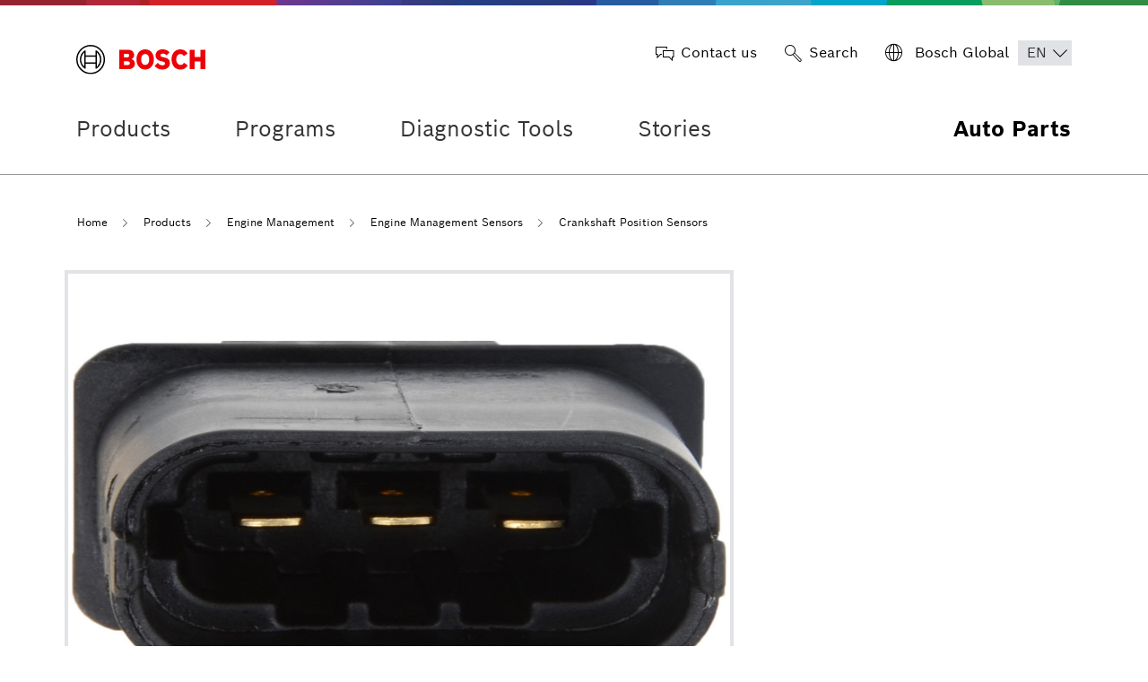

--- FILE ---
content_type: text/html;charset=UTF-8
request_url: https://www.boschautoparts.ca/p/crankshaft-position-sensors-0261210300-
body_size: 185339
content:


































	
		
			<!DOCTYPE html>






























































<html class="ltr" dir="ltr" lang="en-US">

<head>
	<title>Crankshaft Position Sensors (0261210300) - Crankshaft Position Sensors - Bosch Auto Parts</title>
			
		<!-- Google Tag Manager for Canada site -->
		<script>
		(function(w,d,s,l,i){w[l]=w[l]||[];w[l].push({'gtm.start':new Date().getTime(),event:'gtm.js'});var f=d.getElementsByTagName(s)[0],j=d.createElement(s),dl=l!='dataLayer'?'&l='+l:'';j.async=true;j.src='https://www.googletagmanager.com/gtm.js?id='+i+dl;f.parentNode.insertBefore(j,f);})(window,document,'script','dataLayer','GTM-5GLK55C');
		</script>
		<!-- End Google Tag Manager -->
		
	<meta content="initial-scale=1.0, width=device-width" name="viewport" />
	<meta name="format-detection" content="telephone=no">




































<meta content="text/html; charset=UTF-8" http-equiv="content-type" />









<meta content="Bosch Crankshaft Position Sensors provide accurate detection of the engine speed: the engine speed is the main control variable for the ignition timing." lang="en-US" name="description" />


<script data-senna-track="permanent" src="/o/frontend-js-svg4everybody-web/index.js" type="text/javascript"></script>
<link data-senna-track="temporary" href="https://www.boschautoparts.ca/p/crankshaft-position-sensors-0261210300-" rel="canonical" />
<link data-senna-track="temporary" href="https://www.boschautoparts.ca/es/p/crankshaft-position-sensors-0261210300-" hreflang="es-US" rel="alternate" />
<link data-senna-track="temporary" href="https://www.boschautoparts.ca/fr/p/crankshaft-position-sensors-0261210300-" hreflang="fr-CA" rel="alternate" />
<link data-senna-track="temporary" href="https://www.boschautoparts.ca/p/crankshaft-position-sensors-0261210300-" hreflang="en-US" rel="alternate" />
<link data-senna-track="temporary" href="https://www.boschautoparts.ca/p/crankshaft-position-sensors-0261210300-" hreflang="x-default" rel="alternate" />

<meta property="og:locale" content="en_US">
<meta property="og:locale:alternate" content="en_US">
<meta property="og:locale:alternate" content="es_US">
<meta property="og:locale:alternate" content="fr_CA">
<meta property="og:site_name" content="Bosch Auto Parts">
<meta property="og:title" content="Crankshaft Position Sensors (0261210300) - Crankshaft Position Sensors - Bosch Auto Parts - Liferay DXP">
<meta property="og:type" content="website">
<meta property="og:url" content="https://www.boschautoparts.ca/p/crankshaft-position-sensors-0261210300-">


<link href="https://www.boschautoparts.ca/o/bosch-autoparts-theme/images/favicon.ico" rel="icon" />



<link class="lfr-css-file" data-senna-track="temporary" href="https://www.boschautoparts.ca/o/bosch-autoparts-theme/css/clay.css?browserId=chrome&amp;themeId=boschautopartstheme_WAR_boschautopartstheme&amp;minifierType=css&amp;languageId=en_US&amp;t=1768053016000" id="liferayAUICSS" rel="stylesheet" type="text/css" />



<link data-senna-track="temporary" href="/o/frontend-css-web/main.css?browserId=chrome&amp;themeId=boschautopartstheme_WAR_boschautopartstheme&amp;minifierType=css&amp;languageId=en_US&amp;t=1768052903754" id="liferayPortalCSS" rel="stylesheet" type="text/css" />









	

	





	



	

		<link data-senna-track="temporary" href="/combo?browserId=chrome&amp;minifierType=&amp;themeId=boschautopartstheme_WAR_boschautopartstheme&amp;languageId=en_US&amp;Bosch_AutoParts_Search_Portlet_INSTANCE_bapproductsearchbar:%2Fcss%2Fmain.css&amp;bapproductcarousel_INSTANCE_ohvl:%2Fcss%2Fstyles.css&amp;bapsharewidget_INSTANCE_bwmc:%2Fcss%2Fstyles.css&amp;bapvpfreactwidget_INSTANCE_woak:%2Fcss%2Fstyles.css&amp;com_liferay_asset_publisher_web_portlet_AssetPublisherPortlet_INSTANCE_rodyfaqs:%2Fcss%2Fmain.css&amp;com_liferay_portal_search_web_search_bar_portlet_SearchBarPortlet_INSTANCE_templateSearch:%2Fcss%2Fmain.css&amp;com_liferay_product_navigation_product_menu_web_portlet_ProductMenuPortlet:%2Fcss%2Fmain.css&amp;com_liferay_product_navigation_user_personal_bar_web_portlet_ProductNavigationUserPersonalBarPortlet:%2Fcss%2Fmain.css&amp;com_liferay_site_navigation_menu_web_portlet_SiteNavigationMenuPortlet:%2Fcss%2Fmain.css&amp;t=1768053016000" id="5999c69a" rel="stylesheet" type="text/css" />

	







<script data-senna-track="temporary" type="text/javascript">
	// <![CDATA[
		var Liferay = Liferay || {};

		Liferay.Browser = {
			acceptsGzip: function() {
				return true;
			},

			

			getMajorVersion: function() {
				return 131.0;
			},

			getRevision: function() {
				return '537.36';
			},
			getVersion: function() {
				return '131.0';
			},

			

			isAir: function() {
				return false;
			},
			isChrome: function() {
				return true;
			},
			isEdge: function() {
				return false;
			},
			isFirefox: function() {
				return false;
			},
			isGecko: function() {
				return true;
			},
			isIe: function() {
				return false;
			},
			isIphone: function() {
				return false;
			},
			isLinux: function() {
				return false;
			},
			isMac: function() {
				return true;
			},
			isMobile: function() {
				return false;
			},
			isMozilla: function() {
				return false;
			},
			isOpera: function() {
				return false;
			},
			isRtf: function() {
				return true;
			},
			isSafari: function() {
				return true;
			},
			isSun: function() {
				return false;
			},
			isWebKit: function() {
				return true;
			},
			isWindows: function() {
				return false;
			}
		};

		Liferay.Data = Liferay.Data || {};

		Liferay.Data.ICONS_INLINE_SVG = true;

		Liferay.Data.NAV_SELECTOR = '#navigation';

		Liferay.Data.NAV_SELECTOR_MOBILE = '#navigationCollapse';

		Liferay.Data.isCustomizationView = function() {
			return false;
		};

		Liferay.Data.notices = [
			

			
		];

		Liferay.PortletKeys = {
			DOCUMENT_LIBRARY: 'com_liferay_document_library_web_portlet_DLPortlet',
			DYNAMIC_DATA_MAPPING: 'com_liferay_dynamic_data_mapping_web_portlet_DDMPortlet',
			ITEM_SELECTOR: 'com_liferay_item_selector_web_portlet_ItemSelectorPortlet'
		};

		Liferay.PropsValues = {
			JAVASCRIPT_SINGLE_PAGE_APPLICATION_TIMEOUT: 0,
			NTLM_AUTH_ENABLED: false,
			UPLOAD_SERVLET_REQUEST_IMPL_MAX_SIZE: 314572800
		};

		Liferay.ThemeDisplay = {

			

			
				getLayoutId: function() {
					return '255';
				},

				

				getLayoutRelativeControlPanelURL: function() {
					return '/group/bap_us-16545223888841/~/control_panel/manage';
				},

				getLayoutRelativeURL: function() {
					return '/crankshaft-position-sensors';
				},
				getLayoutURL: function() {
					return 'https://www.boschautoparts.ca/crankshaft-position-sensors';
				},
				getParentLayoutId: function() {
					return '233';
				},
				isControlPanel: function() {
					return false;
				},
				isPrivateLayout: function() {
					return 'false';
				},
				isVirtualLayout: function() {
					return false;
				},
			

			getBCP47LanguageId: function() {
				return 'en-US';
			},
			getCanonicalURL: function() {

				

				return 'https\x3a\x2f\x2fwww\x2eboschautoparts\x2eca\x2fp\x2fcrankshaft-position-sensors-0261210300-';
			},
			getCDNBaseURL: function() {
				return 'https://www.boschautoparts.ca';
			},
			getCDNDynamicResourcesHost: function() {
				return '';
			},
			getCDNHost: function() {
				return '';
			},
			getCompanyGroupId: function() {
				return '20123';
			},
			getCompanyId: function() {
				return '20097';
			},
			getDefaultLanguageId: function() {
				return 'en_US';
			},
			getDoAsUserIdEncoded: function() {
				return '';
			},
			getLanguageId: function() {
				return 'en_US';
			},
			getParentGroupId: function() {
				return '647135';
			},
			getPathContext: function() {
				return '';
			},
			getPathImage: function() {
				return '/image';
			},
			getPathJavaScript: function() {
				return '/o/frontend-js-web';
			},
			getPathMain: function() {
				return '/c';
			},
			getPathThemeImages: function() {
				return 'https://www.boschautoparts.ca/o/bosch-autoparts-theme/images';
			},
			getPathThemeRoot: function() {
				return '/o/bosch-autoparts-theme';
			},
			getPlid: function() {
				return '545';
			},
			getPortalURL: function() {
				return 'https://www.boschautoparts.ca';
			},
			getRealUserId: function() {
				return '20102';
			},
			getScopeGroupId: function() {
				return '647135';
			},
			getScopeGroupIdOrLiveGroupId: function() {
				return '647135';
			},
			getSessionId: function() {
				return '';
			},
			getSiteAdminURL: function() {
				return 'https://www.boschautoparts.ca/group/bap_us-16545223888841/~/control_panel/manage?p_p_lifecycle=0&p_p_state=maximized&p_p_mode=view';
			},
			getSiteGroupId: function() {
				return '647135';
			},
			getURLControlPanel: function() {
				return '/group/control_panel?refererPlid=545';
			},
			getURLHome: function() {
				return 'https\x3a\x2f\x2fwww\x2eboschautoparts\x2eca\x2fweb\x2fguest';
			},
			getUserEmailAddress: function() {
				return '';
			},
			getUserId: function() {
				return '20102';
			},
			getUserName: function() {
				return '';
			},
			isAddSessionIdToURL: function() {
				return false;
			},
			isImpersonated: function() {
				return false;
			},
			isSignedIn: function() {
				return false;
			},

			isStagedPortlet: function() {
				
					
						return false;
					
				
			},

			isStateExclusive: function() {
				return false;
			},
			isStateMaximized: function() {
				return false;
			},
			isStatePopUp: function() {
				return false;
			}
		};

		var themeDisplay = Liferay.ThemeDisplay;

		Liferay.AUI = {

			

			getAvailableLangPath: function() {
				return 'available_languages.jsp?browserId=chrome&themeId=boschautopartstheme_WAR_boschautopartstheme&colorSchemeId=01&minifierType=js&languageId=en_US&t=1768053065430';
			},
			getCombine: function() {
				return true;
			},
			getComboPath: function() {
				return '/combo/?browserId=chrome&minifierType=&languageId=en_US&t=1768052904152&';
			},
			getDateFormat: function() {
				return '%m/%d/%Y';
			},
			getEditorCKEditorPath: function() {
				return '/o/frontend-editor-ckeditor-web';
			},
			getFilter: function() {
				var filter = 'raw';

				
					
						filter = 'min';
					
					

				return filter;
			},
			getFilterConfig: function() {
				var instance = this;

				var filterConfig = null;

				if (!instance.getCombine()) {
					filterConfig = {
						replaceStr: '.js' + instance.getStaticResourceURLParams(),
						searchExp: '\\.js$'
					};
				}

				return filterConfig;
			},
			getJavaScriptRootPath: function() {
				return '/o/frontend-js-web';
			},
			getLangPath: function() {
				return 'aui_lang.jsp?browserId=chrome&themeId=boschautopartstheme_WAR_boschautopartstheme&colorSchemeId=01&minifierType=js&languageId=en_US&t=1768052904152';
			},
			getPortletRootPath: function() {
				return '/html/portlet';
			},
			getStaticResourceURLParams: function() {
				return '?browserId=chrome&minifierType=&languageId=en_US&t=1768052904152';
			}
		};

		Liferay.authToken = 'L1MgmXLg';

		

		Liferay.currentURL = '\x2fp\x2fcrankshaft-position-sensors-0261210300-';
		Liferay.currentURLEncoded = '\x252Fp\x252Fcrankshaft-position-sensors-0261210300-';
	// ]]>
</script>

<script src="/o/js_loader_config?t=1768052954702" type="text/javascript"></script>
<script data-senna-track="permanent" src="/combo?browserId=chrome&minifierType=js&languageId=en_US&t=1768052904152&/o/frontend-js-aui-web/aui/aui/aui.js&/o/frontend-js-aui-web/liferay/modules.js&/o/frontend-js-aui-web/liferay/aui_sandbox.js&/o/frontend-js-aui-web/aui/attribute-base/attribute-base.js&/o/frontend-js-aui-web/aui/attribute-complex/attribute-complex.js&/o/frontend-js-aui-web/aui/attribute-core/attribute-core.js&/o/frontend-js-aui-web/aui/attribute-observable/attribute-observable.js&/o/frontend-js-aui-web/aui/attribute-extras/attribute-extras.js&/o/frontend-js-aui-web/aui/event-custom-base/event-custom-base.js&/o/frontend-js-aui-web/aui/event-custom-complex/event-custom-complex.js&/o/frontend-js-aui-web/aui/oop/oop.js&/o/frontend-js-aui-web/aui/aui-base-lang/aui-base-lang.js&/o/frontend-js-aui-web/liferay/dependency.js&/o/frontend-js-aui-web/liferay/util.js&/o/frontend-js-web/loader/config.js&/o/frontend-js-web/loader/loader.js&/o/frontend-js-web/liferay/dom_task_runner.js&/o/frontend-js-web/liferay/events.js&/o/frontend-js-web/liferay/lazy_load.js&/o/frontend-js-web/liferay/liferay.js&/o/frontend-js-web/liferay/global.bundle.js&/o/frontend-js-web/liferay/portlet.js&/o/frontend-js-web/liferay/workflow.js" type="text/javascript"></script>




	

	<script data-senna-track="temporary" src="/o/js_bundle_config?t=1768053002483" type="text/javascript"></script>


<script data-senna-track="temporary" type="text/javascript">
	// <![CDATA[
		
			
				
		

		

		
	// ]]>
</script>





	
		

			

			
		
		



	
		

			

			
		
	












	

	





	



	



















<link class="lfr-css-file" data-senna-track="temporary" href="https://www.boschautoparts.ca/o/bosch-autoparts-theme/css/main.css?browserId=chrome&amp;themeId=boschautopartstheme_WAR_boschautopartstheme&amp;minifierType=css&amp;languageId=en_US&amp;t=1768053016000" id="liferayThemeCSS" rel="stylesheet" type="text/css" />








	<style data-senna-track="temporary" type="text/css">

		

			

		

			

		

			

		

			

		

			

		

			

		

			

		

			

		

			

		

			

				

					

#p_p_id_com_liferay_site_navigation_language_web_portlet_SiteNavigationLanguagePortlet_ .portlet-content {
background-color: #;
border-top-color: #;
border-right-color: #;
border-bottom-color: #;
border-left-color: #;
color: #
}




				

			

		

			

		

			

		

			

				

					

#p_p_id_com_liferay_site_navigation_menu_web_portlet_SiteNavigationMenuPortlet_ .portlet-content {
background-color: #;
border-top-color: #;
border-right-color: #;
border-bottom-color: #;
border-left-color: #;
color: #
}




				

			

		

			

		

			

		

	</style>


<link href="/o/commerce-frontend-js/styles/main.css" rel="stylesheet"type="text/css" /><script type="text/javascript">
var bapConfigurations = {"vehicleYearsUrl":"/RB.AA.VPF.ACES.API/p/v1.0/api/AcesVpfVehicleService/VehicleYears","productsPageUrl":"/products","powerspotVehicleModelUrl":"/RB.AA.VPF.ACES.API/s/v1.0/api/AcesVpfVehicleService/PowerSportsCCsByVehicleModelRanges","powerspotVehicleYearsUrl":"/RB.AA.VPF.ACES.API/s/v1.0/api/AcesVpfVehicleService/PowerSportsVehicleYears","vehicleEngineUrl":"/RB.AA.VPF.ACES.API/p/v1.0/api/AcesVpfVehicleService/VehicleModelRanges","vehicleModelUrl":"/RB.AA.VPF.ACES.API/p/v1.0/api/AcesVpfVehicleService/VehicleModelRanges","serviceCenterUrl":"https://www.boschautoservice.com/locate-bosch-auto-parts.html?utm_source=BAP&utm_medium=button&utm_campaign=install-for-me","vehicleMakeUrl":"/RB.AA.VPF.ACES.API/p/v1.0/api/AcesVpfVehicleService/VehicleMake","powerspotVehiclePartsDetailUrl":"/RB.AA.VPF.ACES.API/s/v1.0/api/AcesVpfVehicleService/PowerSportsVehiclePartsByCCs","vehiclePartsDetailUrl":"/RB.AA.VPF.ACES.API/p/v1.0/api/AcesVpfVehicleService/VehiclesEquipment","powerspotVehicleMakeUrl":"/RB.AA.VPF.ACES.API/s/v1.0/api/AcesVpfVehicleService/PowerSportsCCsByVehicleMake","countryCode":"US","dieselPartServiceCenterUrl":"https://bosch.com","baseProductPageUrl":"p","boschWebServiceBaseUrl":"https://ews-na.api.bosch.com/it/application","powerspotVehicleTypeGroupId":"7","priceSpiderConfigurationId":"618d773d955b9b002b5d7659","languageCode":"EN","baseCategoryPageUrl":"g","powerspotVehicleEngineUrl":"/RB.AA.VPF.ACES.API/s/v1.0/api/AcesVpfVehicleService/PowerSportsCCsByVehicleModelRanges","assetTypeCategoryVocabId":"29018508","vehicleTypeGroupId":"2","productCategoryVocabId":"655773","pageUrl":"/bap_us-16545223888841","productLineVocabId":"447156083","region":"USA","partsCompatibleUrl":"/RB.AA.VPF.ACES.API/p/v1.0/api/AcesVpfVehicleService/PartCompatible","youTubeUrl":"/RB.AA.VPF.ACES.API/p/v1.0/api/AcesVpfVehicleService/YouTube"};
</script>
<style data-senna-track="temporary" type="text/css">
</style>




















<script data-senna-track="temporary" type="text/javascript">
	if (window.Analytics) {
		window._com_liferay_document_library_analytics_isViewFileEntry = false;
	}
</script>













<script type="text/javascript">
// <![CDATA[
Liferay.on(
	'ddmFieldBlur', function(event) {
		if (window.Analytics) {
			Analytics.send(
				'fieldBlurred',
				'Form',
				{
					fieldName: event.fieldName,
					focusDuration: event.focusDuration,
					formId: event.formId,
					formPageTitle: event.formPageTitle,
					page: event.page,
					title: event.title
				}
			);
		}
	}
);

Liferay.on(
	'ddmFieldFocus', function(event) {
		if (window.Analytics) {
			Analytics.send(
				'fieldFocused',
				'Form',
				{
					fieldName: event.fieldName,
					formId: event.formId,
					formPageTitle: event.formPageTitle,
					page: event.page,
					title: event.title
				}
			);
		}
	}
);

Liferay.on(
	'ddmFormPageShow', function(event) {
		if (window.Analytics) {
			Analytics.send(
				'pageViewed',
				'Form',
				{
					formId: event.formId,
					formPageTitle: event.formPageTitle,
					page: event.page,
					title: event.title
				}
			);
		}
	}
);

Liferay.on(
	'ddmFormSubmit', function(event) {
		if (window.Analytics) {
			Analytics.send(
				'formSubmitted',
				'Form',
				{
					formId: event.formId
				}
			);
		}
	}
);

Liferay.on(
	'ddmFormView', function(event) {
		if (window.Analytics) {
			Analytics.send(
				'formViewed',
				'Form',
				{
					formId: event.formId,
					title: event.title
				}
			);
		}
	}
);
// ]]>
</script>




	
    <link rel="stylesheet" href="https://maxcdn.bootstrapcdn.com/font-awesome/4.7.0/css/font-awesome.min.css">
    <link rel="stylesheet" href="https://cdnjs.cloudflare.com/ajax/libs/OwlCarousel2/2.3.4/assets/owl.carousel.min.css">
    <link rel="stylesheet" href="https://cdnjs.cloudflare.com/ajax/libs/OwlCarousel2/2.3.4/assets/owl.theme.default.min.css">
    <script src="https://code.jquery.com/jquery-3.5.1.min.js"></script>
    <script src="https://cdn.jsdelivr.net/npm/popper.js@1.16.1/dist/umd/popper.min.js"></script>
    <script src="https://stackpath.bootstrapcdn.com/bootstrap/4.5.2/js/bootstrap.min.js"></script>
    <script src="https://cdnjs.cloudflare.com/ajax/libs/OwlCarousel2/2.3.4/owl.carousel.min.js"></script>

	<link rel="icon" type="image/png" href="https://www.boschautoparts.ca/o/bosch-autoparts-theme/images/favicon-png.png" sizes="16x16">
	<link rel="shortcut icon" type="image/x-icon" href="https://www.boschautoparts.ca/o/bosch-autoparts-theme/images/favicon.ico">
    

	<meta name="ps-account" content="2700">
    <meta name="ps-country" content="US">
    <meta name="ps-language" content="en">
	<script src="https://cdn.pricespider.com/1/lib/ps-widget.js" data-ps-account="2700" data-ps-country="US" data-ps-language="en"></script>

	<script type="text/javascript">
		$(document).ready(function() {
			console.log(window.location.href.indexOf("liferaydev.") != -1);
			console.log(window.location.href.indexOf("liferaydevca") != -1);
			window.location.href.indexOf("boschautoparts.com") != -1 || window.location.href.indexOf("liferaydev.") != -1 || window.location.href.indexOf("liferayqa.") != -1?$(`select[name="language-selector"] option[value='fr-CA']`).remove():"not there";
			window.location.href.indexOf("boschautoparts.ca") != -1 || window.location.href.indexOf("liferaydevca") != -1 || window.location.href.indexOf("liferayqaca") != -1?$(`select[name="language-selector"] option[value='es-US']`).remove():"not there";
		    if (window.location.href.indexOf("www.boschautoparts.ca") > -1) {
				const leanIXId = "428c5eae-7901-4d93-a96f-1b12b080e2f1";
                console.log("pushing Lean IX ID for www.boschautoparts.ca : " + leanIXId);
				window.dataLayer = window.dataLayer || [];
				window.dataLayer.push({
					"rbaadtid": leanIXId
				});
			} else if  (window.location.href.indexOf("www.fleet.boschautoparts.com") > -1) {
				const leanIXId = "abe4407e-98b0-4d52-b381-2c8522e56fcd";
				console.log("pushing Lean IX ID for www.fleet.boschautoparts.com : " + leanIXId);
				window.dataLayer = window.dataLayer || [];
				window.dataLayer.push({
					"rbaadtid": leanIXId
				});
			} else if  (window.location.href.indexOf("www.choosetherightinjector.com") > -1) {
				const leanIXId = "d7bf0084-5e1a-4c29-934b-7ea72762390a";
				console.log("pushing Lean IX ID for www.choosetherightinjector.com : " + leanIXId);
				window.dataLayer = window.dataLayer || [];
				window.dataLayer.push({
					"rbaadtid": leanIXId
				});
			} else if  (window.location.href.indexOf("www.boschautopartes.mx") > -1) {
				const leanIXId = "299590b2-0997-4ba4-ace6-e351dbc4a0cc";
				console.log("pushing Lean IX ID for www.boschautopartes.mx : " + leanIXId);
				window.dataLayer = window.dataLayer || [];
				window.dataLayer.push({
					"rbaadtid": leanIXId
				});
			} 
		});

	</script>
</head>

<body class="chrome controls-visible  yui3-skin-sam signed-out public-page site">
			
		
		<!-- Google Tag Manager for Canada site (noscript) -->
		<noscript><iframe src="https://www.googletagmanager.com/ns.html?id=GTM-5GLK55C"
		height="0" width="0" style="display:none;visibility:hidden"></iframe></noscript>
		<!-- End Google Tag Manager (noscript) -->
		














































































<div class="pt-0" id="wrapper">
		<header class="header" id="banner1">
			


 <div class="container">
    <div class="row search-box">
        <div class="header-left col-4 col-md-3">
            <a class="logo align-items-center d-md-inline-flex" href="https://www.boschautoparts.ca" title="Go to ">
                <img src="https://www.boschautoparts.ca/o/bosch-autoparts-theme/images/bosch-logo.svg" alt="">
            </a>
        </div>
        <div class="header-right col-8 col-md-9 text-right">
            <ul>
                <li>
                    <a href="/contact-us" class="d-flex align-items-center"><i class="bap-icon bap-chat mr-2"></i> 
                        <span class="d-none d-md-block">Contact us</span>
                    </a>
                </li>
                
                <li>
                    <a href="#" class="d-flex align-items-center search-box-container"><i class="bap-icon bap-search mr-2"></i>
                        <span class="d-none d-md-block">Search</span>
                    </a>
                </li>
                <li>
                    <div class="d-flex align-items-center">
                        <a href="https://www.bosch.com/" target="_blank" class="d-flex align-items-center">
                            <span class="d-none d-md-block"> <i class="bap-icon bap-globe mr-2"> </i> 
Bosch Global                            </span>
                        </a>
                            <div class="language-selectdiv" id="header_language_dd">






































	

	<div class="portlet-boundary portlet-boundary_com_liferay_site_navigation_language_web_portlet_SiteNavigationLanguagePortlet_  portlet-static portlet-static-end portlet-borderless portlet-language bap-portlet-content" id="p_p_id_com_liferay_site_navigation_language_web_portlet_SiteNavigationLanguagePortlet_">
		<span id="p_com_liferay_site_navigation_language_web_portlet_SiteNavigationLanguagePortlet"></span>




	

	
		
			




































	
		
<section class="portlet" id="portlet_com_liferay_site_navigation_language_web_portlet_SiteNavigationLanguagePortlet">


	<div class="portlet-content">

		<div class="autofit-float autofit-row portlet-header">
			<div class="autofit-col autofit-col-expand">
				<h2 class="portlet-title-text">Language Selector</h2>
			</div>

			<div class="autofit-col autofit-col-end">
				<div class="autofit-section">
				</div>
			</div>
		</div>

		
			<div class=" portlet-content-container">
				


	<div class="portlet-body">



	
		
			
				
					

















































	

				

				
					
						


	

		

































































	

	


 <select name="language-selector" class="language-selector"  aria-label="Choose Language" >
		
		  <option class="option-text" data-url="#"  value="en-US"   data-name="en_US" selected >en</option>			
		
		  <option class="option-text" data-url="/c/portal/update_language?p_l_id=545&redirect=%2Fp%2Fcrankshaft-position-sensors-0261210300-&languageId=es_US"  value="es-US"   data-name="en_US"  >es</option>			
		
		  <option class="option-text" data-url="/c/portal/update_language?p_l_id=545&redirect=%2Fp%2Fcrankshaft-position-sensors-0261210300-&languageId=fr_CA"  value="fr-CA"   data-name="en_US"  >fr</option>			
	 </select>


<script>

$('.language-selector').change( function() {
   // alert(this);
    // alert($(this).parents('div:eq(4)').attr('id'))
    //alert($(this).select().find(":selected").attr("data-url"))
    document.location.href = $(this).select().find(":selected").attr("data-url")
});

$(document).ready(function () {
    
    window.location.href.indexOf("boschautoparts.com") != -1 || window.location.href.indexOf("boschautoparts.com") != -1?$(`select[name="language-selector"] option[value='fr-CA']`).remove():"not there";
	window.location.href.indexOf("boschautoparts.ca") != -1 || window.location.href.indexOf("boschautoparts.ca") != -1?$(`select[name="language-selector"] option[value='es-US']`).remove():"not there";
		// alert(this);
			// alert($(this).parents('div:eq(4)').attr('id'))
			let url = $('.language-selector').select().find(":selected").attr("data-url");
			if(url !=="#"){
				document.location.href = url;
			}
});

</script>


	
	
					
				
			
		
	
	


	</div>

			</div>
		
	</div>
</section>
	

		
		







	</div>






                            </div>
                    </div>
                </li>
            </ul>
        </div>
    </div>
</div>

<!-- Search Box Hide SHow -->
        
<div class="search-box-wrapper hide">
    <div class="container">






































	

	<div class="portlet-boundary portlet-boundary_Bosch_AutoParts_Search_Portlet_  portlet-static portlet-static-end portlet-barebone  " id="p_p_id_Bosch_AutoParts_Search_Portlet_INSTANCE_bapproductsearchbar_">
		<span id="p_Bosch_AutoParts_Search_Portlet_INSTANCE_bapproductsearchbar"></span>




	

	
		
			




































	
		
<section class="portlet" id="portlet_Bosch_AutoParts_Search_Portlet_INSTANCE_bapproductsearchbar">


	<div class="portlet-content">

		<div class="autofit-float autofit-row portlet-header">
			<div class="autofit-col autofit-col-expand">
				<h2 class="portlet-title-text">Bosch AutoParts Search</h2>
			</div>

			<div class="autofit-col autofit-col-end">
				<div class="autofit-section">
				</div>
			</div>
		</div>

		
			<div class=" portlet-content-container">
				


	<div class="portlet-body">



	
		
			
				
					

















































	

				

				
					
						


	

		









































































<script>
	$("document").ready(function() {
		var selectedView = sessionStorage.getItem("selected_view");
		if(selectedView === "tileView"){
			let tileView = document.getElementById("product-tile-view");
			if(tileView){
				tileView.classList.remove("d-none");
			}
		}else{
			let listView = document.getElementById("product-list-view");
			if(listView){
				listView.classList.remove("d-none");
			}
		}
	});
</script>


<style>
.autocomplete-dropdown-menu{
	display: none;
}
</style>

<div class="search-box-section">
	



























































<form action="" class="form bap-search-form " data-fm-namespace="_Bosch_AutoParts_Search_Portlet_INSTANCE_bapproductsearchbar_" id="_Bosch_AutoParts_Search_Portlet_INSTANCE_bapproductsearchbar_fm" method="post" name="_Bosch_AutoParts_Search_Portlet_INSTANCE_bapproductsearchbar_fm" >
	

	




































































	

		

		
			
				<input  class="field form-control"  id="_Bosch_AutoParts_Search_Portlet_INSTANCE_bapproductsearchbar_formDate"    name="_Bosch_AutoParts_Search_Portlet_INSTANCE_bapproductsearchbar_formDate"     type="hidden" value="1769228792192"   />
			
		

		
	









	    <div class="row">
	    	<div class="input-group">
	    		<div class="btn-search-wrapper">
					<button class="btn btn-submit" type="submit" id="451299f5-c16a-41b6-8200-c9aac7c06bac-submitButton" aria-label="search-icon">
						<span class="sr-only">Search</span><i class="bap-icon bap-search"> </i>
					</button>
				</div>
				<div class="input-group-items">
					<div class="dropdown">
						<input
							id="451299f5-c16a-41b6-8200-c9aac7c06bac-bap-search-keyword"
							class="form-control webcontentSearchKeyword"
							name="q"
							type="text"
							value=""
							autocomplete="off"
							placeholder="Search parts by name, model or OE number"
						/>
						<span id="451299f5-c16a-41b6-8200-c9aac7c06bac-bap-search-spinner"
							class="input-group-item input-group-item-after webcontentSearchSpinner" style="display:none;">
							<span class="inline-item inline-item-middle">
								<span
									class="loading-animation"
									role="presentation"
								></span>
							</span>
						</span>
						<ul id="451299f5-c16a-41b6-8200-c9aac7c06bac-bap-search-list" class="autocomplete-dropdown-menu dropdown-menu listElements">
						</ul>
					</div>
				</div>
				<div id="451299f5-c16a-41b6-8200-c9aac7c06bac-bap-search-close" class="btn-close-wrapper">
   					<i class="bap-icon bap-close"> </i>
				</div>
   		    </div>
	    </div>
	

























































	

	
</form>



<script type="text/javascript">
// <![CDATA[
AUI().use('liferay-form', function(A) {(function() {var $ = AUI.$;var _ = AUI._;
	Liferay.Form.register(
		{
			id: '_Bosch_AutoParts_Search_Portlet_INSTANCE_bapproductsearchbar_fm'

			
				, fieldRules: [

					

				]
			

			

			, validateOnBlur: true
		}
	);

	var onDestroyPortlet = function(event) {
		if (event.portletId === 'Bosch_AutoParts_Search_Portlet_INSTANCE_bapproductsearchbar') {
			delete Liferay.Form._INSTANCES['_Bosch_AutoParts_Search_Portlet_INSTANCE_bapproductsearchbar_fm'];
		}
	};

	Liferay.on('destroyPortlet', onDestroyPortlet);

	

	Liferay.fire(
		'_Bosch_AutoParts_Search_Portlet_INSTANCE_bapproductsearchbar_formReady',
		{
			formName: '_Bosch_AutoParts_Search_Portlet_INSTANCE_bapproductsearchbar_fm'
		}
	);
})();});
// ]]>
</script>
</div>
<script type="text/javascript">
// <![CDATA[


	function seeAllResults(){
		$('.search-box-section .btn-submit').click();
	}

	function resetSearchBar(){
		let fieldName = '#451299f5-c16a-41b6-8200-c9aac7c06bac-bap-search-keyword';
		$(fieldName).val("");
		var webcontentSearchKeyword='';
	}

	function boldString(str, substr) {
		var strRegExp = new RegExp(substr, 'gi');
		return str.replace(strRegExp, function(substr) {return '<searchedWord>'+substr+'</searchedWord>'});
	}

	function performAnalyticsSearch(eventName,searchTerm,searchResultCnt, vehicle){
			
		window.dataLayer = window.dataLayer || []; 
			dataLayer.push({ 
			'event': eventName,
			'search_term': searchTerm, //e.g.:wipers
			'search_results': searchResultCnt, //e.g.:10
			'vehicle': vehicle //e.g.:2020 Ford EcoSport 1.0L L3 GAS
			});
	  }

	  function performAnalyticsRecommendationSearch(searchTerm,parentCategory,subCategory){
		
			window.dataLayer = window.dataLayer || []; 
			dataLayer.push({ 
			'event': 'search recommendation',
			'search_term': searchTerm, //e.g.:wipers
			'search_category': parentCategory, //e.g.:wiper blades
			'search_subcategory': subCategory //e.g.:spectrum rare
			});
	  }

Liferay.on(
		'allPortletsReady',
		function() {	
			var searchResultCnt = 0;		
			AUI().use(
			    'aui-io-request',
			    function(A) {
					var searchInput = '#451299f5-c16a-41b6-8200-c9aac7c06bac-bap-search-keyword';
					var bapSearchListId = '#451299f5-c16a-41b6-8200-c9aac7c06bac-bap-search-list';
					
			    A.one('#451299f5-c16a-41b6-8200-c9aac7c06bac-bap-search-close').on(
		            'click',
		            function() {
						resetSearchBar();
						$(bapSearchListId).slideUp("fast");
						$('.search-box-wrapper').removeClass('box-shadow');
		            }
		        );
			        
			    A.one('#451299f5-c16a-41b6-8200-c9aac7c06bac-bap-search-keyword').on(
		            'keyup',
		            function() {
		                var webcontentSearchKeyword = this.get('value');
		                webcontentSearchKeyword = webcontentSearchKeyword.trim();
		                if(webcontentSearchKeyword.length >= 3) {
		                	A.one('#451299f5-c16a-41b6-8200-c9aac7c06bac-bap-search-spinner').show();
			                var data = {
			                    "articleName": encodeURIComponent(webcontentSearchKeyword),
			                    "EngineVin" : 'null'
			                };
			                callServer(data);
		                }else { 
							$(bapSearchListId).slideUp("fast");
							$('.search-box-wrapper').removeClass('box-shadow');
		                }
		            });
						
					$(searchInput).focusin(function() {
					    var webcontentSearchKeyword = A.one('#451299f5-c16a-41b6-8200-c9aac7c06bac-bap-search-keyword').val();
		                webcontentSearchKeyword = webcontentSearchKeyword.trim();
		                
		                if(webcontentSearchKeyword.length >= 3 && $(bapSearchListId + " li").length >= 1) {
		                	var keywordValue = A.one('#451299f5-c16a-41b6-8200-c9aac7c06bac-bap-search-keyword').val();
									
								$(bapSearchListId).slideDown("fast");
								$('.search-box-wrapper').addClass('box-shadow');
		                } else if(webcontentSearchKeyword.length >= 3 && $(bapSearchListId + " li").length == 0) {
		                	A.one('#451299f5-c16a-41b6-8200-c9aac7c06bac-bap-search-spinner').show();
			                var data = {
			                    "articleName": encodeURIComponent(webcontentSearchKeyword),
			                    "EngineVin" : 'null'
			                };
			                callServer(data);
		                }
		                
			        });
			        
			        $(searchInput).focusout(function() {
			        	setInterval(function(){ }, 1000);
						$(bapSearchListId).slideUp("fast");
						$('.search-box-wrapper').removeClass('box-shadow');
			        });
	
		        function callServer(data) {
				
		        	var keyword = A.one('#451299f5-c16a-41b6-8200-c9aac7c06bac-bap-search-keyword').val();
		        	if(keyword.length >= 3) {						
			        	A.io.request(
			                'https://www.boschautoparts.ca/crankshaft-position-sensors?p_p_id=Bosch_AutoParts_Search_Portlet_INSTANCE_bapproductsearchbar&p_p_lifecycle=2&p_p_state=normal&p_p_mode=view&p_p_resource_id=searchURL&p_p_cacheability=cacheLevelPage', {
			                    data,
			                    on: {
			                        success: function() {
			                            var response = JSON.parse(this.get('responseData'));
										//var response =[{"childCateogry":"Spectrum Hybrid","childCategoryUrl":"/g/spectrum-hybrid","name":"Spectrum DirectFit Hybrid Wiper Blades","parentCategory":"Wiper Blades","id":661121,"url":"/p/spectrum-directfit-hybrid-wiper-blades","parentCategoryUrl":"/g/wiper-blades"},{"childCateogry":"Spectrum Conventional","childCategoryUrl":"/g/spectrum-conventional","name":"Spectrum DirectFit Conventional Wiper Blades","parentCategory":"Wiper Blades","id":661133,"url":"/p/spectrum-directfit-conventional-wiper-blades","parentCategoryUrl":"/g/wiper-blades"},{"childCateogry":"Spectrum Rear","childCategoryUrl":"/g/spectrum-rear","name":"Spectrum DirectFit Rear Wiper Blades","parentCategory":"Wiper Blades","id":661145,"url":"/p/spectrum-directfit-rear-wiper-blades","parentCategoryUrl":"/g/wiper-blades"},{"childCateogry":"Focus Wiper Blades","childCategoryUrl":"/g/focus-wiper-blades","name":"FOCUS Windshield Wipers","parentCategory":"Wiper Blades","id":661199,"url":"/p/focus-windshield-wipers","parentCategoryUrl":"/g/wiper-blades"},{"childCateogry":"Icon Wiper Blades","childCategoryUrl":"/g/icon-wiper-blades","name":"ICON Wiper Blades","parentCategory":"Wiper Blades","id":1657821,"url":"/p/icon-wiper-blades","parentCategoryUrl":"/g/wiper-blades"}]

										//alert(response);
										//alert('null');
			                            var listElements = '';
			                            //var searchResultCnt = 0;
										var seeResultText ='see all results';
			                            if (keyword != null && keyword != "" && response != "undefined" && response.length > 0) {
											searchResultCnt = response.length;
			                                response.forEach(function(data, index) {												
												if(index > 4){
													return;
												}
												let dataName = boldString(data.name, keyword);
												
												listElements += '<li><b><span value="' + data.id + '">';
													//listElements += '<a onclick = "performAnalyticsRecommendationSearch(''+ keyword +'', ''+data.parentCategory+'', '')" >' + data.parentCategory + '</a>';
													listElements = "<a onclick=\"performAnalyticsRecommendationSearch('"+ keyword +"','" + data.parentCategory + "'," + "''"+ ")\"  href='" + data.parentCategoryUrl + "'>" + data.parentCategory + "</a>";
													listElements += "> <a  onclick=\"performAnalyticsRecommendationSearch('"+ keyword +"','" + data.parentCategory + "','" + data.childCateogry + "')\"  href='"+ data.childCategoryUrl +"'>" + data.childCateogry + "</a></span></b></li>";
				                                	listElements += "<li value='" + data.name + "'><a  onclick=\"performAnalyticsRecommendationSearch('"+ dataName +"','" + data.parentCategory + "','" + data.childCateogry + "')\" href='" + data.url + "'>" + dataName + "</a></li>";
											//alert(listElements); 
											});
											listElements += '<li class="search-result-link" onmousedown="seeAllResults()">';
											listElements += "<a onclick=\"performAnalyticsRecommendationSearch('"+ keyword +"','" +seeResultText + "'," + "''"+ ")\"  href='#'  class='see-all-results'>See all results <i class='bap-icon bap-right'></i></a></li>";
											
											var keywordValue = A.one('#451299f5-c16a-41b6-8200-c9aac7c06bac-bap-search-keyword').val();
											
											if(keywordValue.length >= 3) {
												A.one('#451299f5-c16a-41b6-8200-c9aac7c06bac-bap-search-list').setHTML(listElements);
												$(bapSearchListId).slideDown("fast");
												$('.search-box-wrapper').addClass('box-shadow');												
											}
			                            }
			                            A.one('#451299f5-c16a-41b6-8200-c9aac7c06bac-bap-search-spinner').hide();
										
			                        }
			                    }
			                }
			            );
		        	}
		        }
			
		        A.one('#451299f5-c16a-41b6-8200-c9aac7c06bac-submitButton').on('click', function(event) {
		        	event.preventDefault();
		        	var keyword = A.one('#451299f5-c16a-41b6-8200-c9aac7c06bac-bap-search-keyword').val();
		        	if(keyword.length >= 3) {
		        		var queryString = updateQueryString();	
			            var destination=  "/product-search" + queryString;						
							
						var countryCode = 'US' ;
						//alert(countryCode);		        
						var storedVehicles = [];
						var selctedVehicleName = '';
						if(countryCode == 'mx'){
							if( window.localStorage.getItem("bap.vehicles_mx") !== null){
						 storedVehicles = window.localStorage.getItem("bap.vehicles_mx");
							}
						}
						else{
							if( window.localStorage.getItem("bap.vehicles") !== null){
						storedVehicles = window.localStorage.getItem("bap.vehicles")
							}
						}
				
						if(storedVehicles.length > 0){
						   
						  let selectedVehicle = JSON.parse(storedVehicles).filter(function (e) {
							return e.active == true;
						  });
							if(selectedVehicle.length > 0){
								selctedVehicleName = selectedVehicle[0].vehicleName;
							}
				
						}									
						//performAnalyticsSearch('internal search',keyword,searchResultCnt,selctedVehicleName); // added by priti
			          	setTimeout(function(){document.location.href = destination},500);
		        	} else {
		        		event.preventDefault();
		        	}
		            
		        });
			
		        function updateQueryString() {
		
		            var searchParams = new URLSearchParams();
		            var keyword = A.one('#451299f5-c16a-41b6-8200-c9aac7c06bac-bap-search-keyword').val();
		            searchParams.set('q', encodeURIComponent(keyword));
		
		            searchParams.delete('p_p_id');
		            searchParams.delete('p_p_state');
		            searchParams.delete('start');
		
		            return '?' + searchParams.toString();
		        }
		  	}
		);
	}
);

// ]]>
</script>


	
	
					
				
			
		
	
	


	</div>

			</div>
		
	</div>
</section>
	

		
		







	</div>






    </div>
</div>

<!-- Search Box Hide show -->			
		</header>







































	

	<div class="portlet-boundary portlet-boundary_com_liferay_site_navigation_menu_web_portlet_SiteNavigationMenuPortlet_  portlet-static portlet-static-end portlet-barebone portlet-navigation bap-portlet-content" id="p_p_id_com_liferay_site_navigation_menu_web_portlet_SiteNavigationMenuPortlet_">
		<span id="p_com_liferay_site_navigation_menu_web_portlet_SiteNavigationMenuPortlet"></span>




	

	
		
			




































	
		
<section class="portlet" id="portlet_com_liferay_site_navigation_menu_web_portlet_SiteNavigationMenuPortlet">


	<div class="portlet-content">

		<div class="autofit-float autofit-row portlet-header">
			<div class="autofit-col autofit-col-expand">
				<h2 class="portlet-title-text">Navigation Menu</h2>
			</div>

			<div class="autofit-col autofit-col-end">
				<div class="autofit-section">
				</div>
			</div>
		</div>

		
			<div class=" portlet-content-container">
				


	<div class="portlet-body">



	
		
			
				
					

















































	

				

				
					
						


	

		




















	
	
		



<div id="bap-navigation"  role="navigation">
        <div id="main-nav-container">
            <div id="parent-nav-container" class="container">
            
				<div class="navbar-expand-md navbar-light ">
					<div class="navbar-toggler-container">
						<button class="navbar-toggler" id="navbar-toggler" type="button" data-toggle="collapse" data-target="#navbarSupportedContent" aria-controls="navbarSupportedContent" aria-expanded="false" aria-label="Toggle navigation">
							<i class="bap-icon bap-list-view-mobile"> </i>
						</button>
						
						<button type="button" id="close" class="close" aria-label="Close">
							<i class="bap-icon bap-close"  aria-hidden="true"> </i>
						</button>
					</div>
					<a  
                        href="https://www.boschautoparts.ca"
                        class="auto-parts"
                    >
Auto Parts					</a>
				</div>
				<div class="border-bottom-mob" id="nav-mob-line" style="display:none" ></div>
            
                <ul class="nav nav-tabs d-none d-lg-block" id="myTab" role="list">
                    <li class="nav-item" onClick="openSecondLevel('Products')">
                        <a
                            class="nav-link" 
                            id="products-tab" 
                            data-toggle="tab" 
                            href="#bap-products"
                        >
							<span>Products</span>
							<i class="bap-icon bap-right"> </i>
						</a>
                    </li>

                            <li class="nav-item"  onClick="openSecondLevel('Programs')" >
                                <a
                                   
                                    class="nav-link" 
                                    id="programs-tab" 
                                    data-toggle="tab" 
                                    href="#programs"
                                >
                                
									<span>Programs</span>
									<i class="bap-icon bap-right"> </i>
                                </a>
                            </li>

							
                            <li class="nav-item">
                                <a
                                    onClick="performAnalyticsNavigation('Diagnostic Tools','')"
                                    class="nav-link "
                                    target="&quot;_blank&quot;"
                                    id="diagnostictools-tab" 
                                    href="https://boschdiagnostics.com?utm_source=bap&amp;utm_medium=website&amp;utm_campaign=q3-2024_foa-cross-sell&amp;utm_content=top-nav-dg&amp;utm_term=" 
                                >Diagnostic Tools</a>
                            </li>

							
                            <li class="nav-item">
                                <a
                                    onClick="performAnalyticsNavigation('Stories','')"
                                    class="nav-link "
                                    
                                    id="stories-tab" 
                                    href="https://www.boschautoparts.ca/stories" 
                                >Stories</a>
                            </li>
                     <li class="auto-parts-lg">
                        <a
                            href="https://www.boschautoparts.ca"
                            class="auto-parts"
                        >
Auto Parts                        </a>
                    </li>
                </ul>
            </div>
        </div>
    <div id="child-nav-container" class="container">
            <div class="tab-content">
        
                    <div class="tab-pane fade" id="programs" role="tabpanel" aria-labelledby="programs">
                            <div class="row col-md-12">
                                    <div class="col-md-3">
                                                <a
                                                onClick="performAnalyticsNavigation('Programs','Diesel')"
                                                    id="diesel-tab" target="&quot;_blank&quot;"
                                                    href="https://www.choosetherightinjector.com" 
                                                >Diesel</a>
                                    </div>
                                    <div class="col-md-3">
                                                <a
                                                onClick="performAnalyticsNavigation('Programs','Heavy Duty')"
                                                    id="heavyduty-tab" 
                                                    href="https://www.boschautoparts.ca/heavy-duty" 
                                                >Heavy Duty</a>
                                    </div>
                                    <div class="col-md-3">
                                                <a
                                                onClick="performAnalyticsNavigation('Programs','Fleet')"
                                                    id="fleet-tab" 
                                                    href="https://www.boschautoparts.ca/fleet-solutions" 
                                                >Fleet</a>
                                    </div>
                                    <div class="col-md-3">
                                                <a
                                                onClick="performAnalyticsNavigation('Programs','Module Program')"
                                                    id="moduleprogram-tab" 
                                                    href="https://www.boschautoparts.ca/module-program" 
                                                >Module Program</a>
                                    </div>
                            </div>
                            <div class="row col-md-12">
                                    <div class="col-md-3">
                                                <a
                                                onClick="performAnalyticsNavigation('Programs','eXtra Loyalty')"
                                                    id="extraloyalty-tab" target="&quot;_blank&quot;"
                                                    href="https://www.extra-awards.com/" 
                                                >eXtra Loyalty</a>
                                    </div>
                                    <div class="col-md-3">
                                                <a
                                                onClick="performAnalyticsNavigation('Programs','Franchising')"
                                                    id="franchising-tab" target="&quot;_blank&quot;"
                                                    href="https://franchise.boschautoservice.com" 
                                                >Franchising</a>
                                    </div>
                            </div>
                    </div>
                    <div class="tab-pane fade" id="diagnostictools" role="tabpanel" aria-labelledby="diagnostictools">
                    </div>
                    <div class="tab-pane fade" id="stories" role="tabpanel" aria-labelledby="stories">
                    </div>

                        <div class="tab-pane fade" id="diesel-pane" role="tabpanel" aria-labelledby="diesel">
                            <div class="row col-md-12">
                                <div class="col-md-3">
                                    <a href="#programs"
                                    data-toggle="tab" 
                                    >Diesel</a>
                                </div>
                            </div>
                        </div>
                        <div class="tab-pane fade" id="heavyduty-pane" role="tabpanel" aria-labelledby="heavyduty">
                            <div class="row col-md-12">
                                <div class="col-md-3">
                                    <a href="#programs"
                                    data-toggle="tab" 
                                    >Heavy Duty</a>
                                </div>
                            </div>
                        </div>
                        <div class="tab-pane fade" id="fleet-pane" role="tabpanel" aria-labelledby="fleet">
                            <div class="row col-md-12">
                                <div class="col-md-3">
                                    <a href="#programs"
                                    data-toggle="tab" 
                                    >Fleet</a>
                                </div>
                            </div>
                        </div>
                        <div class="tab-pane fade" id="moduleprogram-pane" role="tabpanel" aria-labelledby="moduleprogram">
                            <div class="row col-md-12">
                                <div class="col-md-3">
                                    <a href="#programs"
                                    data-toggle="tab" 
                                    >Module Program</a>
                                </div>
                            </div>
                        </div>
                        <div class="tab-pane fade" id="extraloyalty-pane" role="tabpanel" aria-labelledby="extraloyalty">
                            <div class="row col-md-12">
                                <div class="col-md-3">
                                    <a href="#programs"
                                    data-toggle="tab" 
                                    >eXtra Loyalty</a>
                                </div>
                            </div>
                        </div>
                        <div class="tab-pane fade" id="franchising-pane" role="tabpanel" aria-labelledby="franchising">
                            <div class="row col-md-12">
                                <div class="col-md-3">
                                    <a href="#programs"
                                    data-toggle="tab" 
                                    >Franchising</a>
                                </div>
                            </div>
                        </div>
       


             <div class="tab-pane fade" id="bap-products" role="tabpanel" aria-labelledby="products">
                <div class="row">
					<div class="col-md-12 back-icon-mobile">
						<a id="back-close"> 
                        <i class="bap-icon bap-arrow-left"> </i>
						</a>
					</div>
                            <div class="col-md-3">
									<a onClick="performAnalyticsNavigation('Products','ADAS')" href="/g/adas" 
									>ADAS</a>
                                
                            </div>
                            <div class="col-md-3">
									<a onClick="performAnalyticsNavigation('Products','Brakes')" href="/g/brakes" 
									>Brakes</a>
                                
                            </div>
                            <div class="col-md-3">
									<a onClick="performAnalyticsNavigation('Products','Filters')" href="#filters-pane"
								data-toggle="tab"
									>
										<span>Filters</span>
										<i class="bap-icon bap-right"> </i>
									</a>
                                
                            </div>
                            <div class="col-md-3">
									<a onClick="performAnalyticsNavigation('Products','Starters and Alternators')" href="#startersandalternators-pane"
								data-toggle="tab"
									>
										<span>Starters and Alternators</span>
										<i class="bap-icon bap-right"> </i>
									</a>
                                
                            </div>
                            <div class="col-md-3">
									<a onClick="performAnalyticsNavigation('Products','Batteries and Chargers')" href="/g/batteries" 
									>Batteries and Chargers</a>
                                
                            </div>
                            <div class="col-md-3">
									<a onClick="performAnalyticsNavigation('Products','Diesel Parts')" href="#dieselparts-pane"
								data-toggle="tab"
									>
										<span>Diesel Parts</span>
										<i class="bap-icon bap-right"> </i>
									</a>
                                
                            </div>
                            <div class="col-md-3">
									<a onClick="performAnalyticsNavigation('Products','Gasoline Fuel Systems')" href="#gasolinefuelsystems-pane"
								data-toggle="tab"
									>
										<span>Gasoline Fuel Systems</span>
										<i class="bap-icon bap-right"> </i>
									</a>
                                
                            </div>
                            <div class="col-md-3">
									<a onClick="performAnalyticsNavigation('Products','Steering Systems')" href="/g/steering-systems" 
									>Steering Systems</a>
                                
                            </div>
                            <div class="col-md-3">
									<a onClick="performAnalyticsNavigation('Products','Body Electronics')" href="#bodyelectronics-pane"
								data-toggle="tab"
									>
										<span>Body Electronics</span>
										<i class="bap-icon bap-right"> </i>
									</a>
                                
                            </div>
                            <div class="col-md-3">
									<a onClick="performAnalyticsNavigation('Products','Engine Management')" href="#enginemanagement-pane"
								data-toggle="tab"
									>
										<span>Engine Management</span>
										<i class="bap-icon bap-right"> </i>
									</a>
                                
                            </div>
                            <div class="col-md-3">
									<a onClick="performAnalyticsNavigation('Products','Spark Plugs')" href="/g/spark-plugs" 
									>Spark Plugs</a>
                                
                            </div>
                            <div class="col-md-3">
									<a onClick="performAnalyticsNavigation('Products','Tire and Chassis')" href="/g/tire-and-chassis" 
									>Tire and Chassis</a>
                                
                            </div>
                            <div class="col-md-3">
									<a onClick="performAnalyticsNavigation('Products','Wiper Blades')" href="/g/wiper-blades" 
									>Wiper Blades</a>
                                
                            </div>
                    <div class="col-md-12 view-all-link">
						<a class="catalog-url" href="/products">
							<span>View Full Catalog for your Vehicle</span> <i class="bap-icon bap-right"> </i>
						</a>
                    </div>
                </div>
            </div>


                    <div class="tab-pane fade" id="adas-pane" role="tabpanel" aria-labelledby="adas">
                        <div class="row">
                            <div class="back-icon">
                                <a class="tertiary-back-arrow" 
                                href="#bap-products"
                                data-toggle="tab" 
                                > <i class="bap-icon bap-left"> </i> </a>
                                <a class="tertiary-back-data" 
                                href="/g/adas"
                                > ADAS</a>
                            </div>
                        </div>
                        <div class="back-icon-mobile">
                            <div class="row">
								<a 
									href="#bap-products"
									data-toggle="tab" 
                                > 
									<i class="bap-icon bap-arrow-left"> </i>
								</a>
                                <a class="tertiary-back-data" 
                                href="/g/adas"
                                > ADAS</a>
                            </div>
                        </div>
                        <div class="row">
                        </div>
                    </div>
                    <div class="tab-pane fade" id="brakes-pane" role="tabpanel" aria-labelledby="brakes">
                        <div class="row">
                            <div class="back-icon">
                                <a class="tertiary-back-arrow" 
                                href="#bap-products"
                                data-toggle="tab" 
                                > <i class="bap-icon bap-left"> </i> </a>
                                <a class="tertiary-back-data" 
                                href="/g/brakes"
                                > Brakes</a>
                            </div>
                        </div>
                        <div class="back-icon-mobile">
                            <div class="row">
								<a 
									href="#bap-products"
									data-toggle="tab" 
                                > 
									<i class="bap-icon bap-arrow-left"> </i>
								</a>
                                <a class="tertiary-back-data" 
                                href="/g/brakes"
                                > Brakes</a>
                            </div>
                        </div>
                        <div class="row">
                        </div>
                    </div>
                    <div class="tab-pane fade" id="filters-pane" role="tabpanel" aria-labelledby="filters">
                        <div class="row">
                            <div class="back-icon">
                                <a class="tertiary-back-arrow" 
                                href="#bap-products"
                                data-toggle="tab" 
                                > <i class="bap-icon bap-left"> </i> </a>
                                <a class="tertiary-back-data" 
                                href="/g/filters"
                                > Filters</a>
                            </div>
                        </div>
                        <div class="back-icon-mobile">
                            <div class="row">
								<a 
									href="#bap-products"
									data-toggle="tab" 
                                > 
									<i class="bap-icon bap-arrow-left"> </i>
								</a>
                                <a class="tertiary-back-data" 
                                href="/g/filters"
                                > Filters</a>
                            </div>
                        </div>
                        <div class="row">
									<div class="col-md-3">
										<a href="/g/oil-filters">Oil Filters</a>
									</div>
									<div class="col-md-3">
										<a href="/g/cabin-air-filters">Cabin Air Filters</a>
									</div>
									<div class="col-md-3">
										<a href="/g/air-filters">Air Filters</a>
									</div>
									<div class="col-md-3">
										<a href="/g/fuel-filters">Fuel Filters</a>
									</div>
                        </div>
                    </div>
                    <div class="tab-pane fade" id="startersandalternators-pane" role="tabpanel" aria-labelledby="startersandalternators">
                        <div class="row">
                            <div class="back-icon">
                                <a class="tertiary-back-arrow" 
                                href="#bap-products"
                                data-toggle="tab" 
                                > <i class="bap-icon bap-left"> </i> </a>
                                <a class="tertiary-back-data" 
                                href="/g/starters-and-alternators"
                                > Starters and Alternators</a>
                            </div>
                        </div>
                        <div class="back-icon-mobile">
                            <div class="row">
								<a 
									href="#bap-products"
									data-toggle="tab" 
                                > 
									<i class="bap-icon bap-arrow-left"> </i>
								</a>
                                <a class="tertiary-back-data" 
                                href="/g/starters-and-alternators"
                                > Starters and Alternators</a>
                            </div>
                        </div>
                        <div class="row">
									<div class="col-md-3">
										<a href="/g/starters">Starters</a>
									</div>
									<div class="col-md-3">
										<a href="/g/alternators">Alternators</a>
									</div>
                        </div>
                    </div>
                    <div class="tab-pane fade" id="batteriesandchargers-pane" role="tabpanel" aria-labelledby="batteriesandchargers">
                        <div class="row">
                            <div class="back-icon">
                                <a class="tertiary-back-arrow" 
                                href="#bap-products"
                                data-toggle="tab" 
                                > <i class="bap-icon bap-left"> </i> </a>
                                <a class="tertiary-back-data" 
                                href="/g/batteries"
                                > Batteries and Chargers</a>
                            </div>
                        </div>
                        <div class="back-icon-mobile">
                            <div class="row">
								<a 
									href="#bap-products"
									data-toggle="tab" 
                                > 
									<i class="bap-icon bap-arrow-left"> </i>
								</a>
                                <a class="tertiary-back-data" 
                                href="/g/batteries"
                                > Batteries and Chargers</a>
                            </div>
                        </div>
                        <div class="row">
                        </div>
                    </div>
                    <div class="tab-pane fade" id="dieselparts-pane" role="tabpanel" aria-labelledby="dieselparts">
                        <div class="row">
                            <div class="back-icon">
                                <a class="tertiary-back-arrow" 
                                href="#bap-products"
                                data-toggle="tab" 
                                > <i class="bap-icon bap-left"> </i> </a>
                                <a class="tertiary-back-data" 
                                href="/g/diesel-parts"
                                > Diesel Parts</a>
                            </div>
                        </div>
                        <div class="back-icon-mobile">
                            <div class="row">
								<a 
									href="#bap-products"
									data-toggle="tab" 
                                > 
									<i class="bap-icon bap-arrow-left"> </i>
								</a>
                                <a class="tertiary-back-data" 
                                href="/g/diesel-parts"
                                > Diesel Parts</a>
                            </div>
                        </div>
                        <div class="row">
									<div class="col-md-3">
										<a href="/g/exhaust-gas-treatment">Exhaust Gas Treatment</a>
									</div>
									<div class="col-md-3">
										<a href="/g/fuel-system">Fuel System</a>
									</div>
                        </div>
                    </div>
                    <div class="tab-pane fade" id="gasolinefuelsystems-pane" role="tabpanel" aria-labelledby="gasolinefuelsystems">
                        <div class="row">
                            <div class="back-icon">
                                <a class="tertiary-back-arrow" 
                                href="#bap-products"
                                data-toggle="tab" 
                                > <i class="bap-icon bap-left"> </i> </a>
                                <a class="tertiary-back-data" 
                                href="/g/fuel-systems"
                                > Gasoline Fuel Systems</a>
                            </div>
                        </div>
                        <div class="back-icon-mobile">
                            <div class="row">
								<a 
									href="#bap-products"
									data-toggle="tab" 
                                > 
									<i class="bap-icon bap-arrow-left"> </i>
								</a>
                                <a class="tertiary-back-data" 
                                href="/g/fuel-systems"
                                > Gasoline Fuel Systems</a>
                            </div>
                        </div>
                        <div class="row">
									<div class="col-md-3">
										<a href="/g/fuel-system-modules">Fuel System Modules</a>
									</div>
									<div class="col-md-3">
										<a href="/g/fuel-injectors">Fuel Injectors</a>
									</div>
                        </div>
                    </div>
                    <div class="tab-pane fade" id="steeringsystems-pane" role="tabpanel" aria-labelledby="steeringsystems">
                        <div class="row">
                            <div class="back-icon">
                                <a class="tertiary-back-arrow" 
                                href="#bap-products"
                                data-toggle="tab" 
                                > <i class="bap-icon bap-left"> </i> </a>
                                <a class="tertiary-back-data" 
                                href="/g/steering-systems"
                                > Steering Systems</a>
                            </div>
                        </div>
                        <div class="back-icon-mobile">
                            <div class="row">
								<a 
									href="#bap-products"
									data-toggle="tab" 
                                > 
									<i class="bap-icon bap-arrow-left"> </i>
								</a>
                                <a class="tertiary-back-data" 
                                href="/g/steering-systems"
                                > Steering Systems</a>
                            </div>
                        </div>
                        <div class="row">
                        </div>
                    </div>
                    <div class="tab-pane fade" id="bodyelectronics-pane" role="tabpanel" aria-labelledby="bodyelectronics">
                        <div class="row">
                            <div class="back-icon">
                                <a class="tertiary-back-arrow" 
                                href="#bap-products"
                                data-toggle="tab" 
                                > <i class="bap-icon bap-left"> </i> </a>
                                <a class="tertiary-back-data" 
                                href="/g/body-electronics"
                                > Body Electronics</a>
                            </div>
                        </div>
                        <div class="back-icon-mobile">
                            <div class="row">
								<a 
									href="#bap-products"
									data-toggle="tab" 
                                > 
									<i class="bap-icon bap-arrow-left"> </i>
								</a>
                                <a class="tertiary-back-data" 
                                href="/g/body-electronics"
                                > Body Electronics</a>
                            </div>
                        </div>
                        <div class="row">
									<div class="col-md-3">
										<a href="/g/thermal-systems">Thermal Systems</a>
									</div>
									<div class="col-md-3">
										<a href="/g/relays">Relays</a>
									</div>
                        </div>
                    </div>
                    <div class="tab-pane fade" id="enginemanagement-pane" role="tabpanel" aria-labelledby="enginemanagement">
                        <div class="row">
                            <div class="back-icon">
                                <a class="tertiary-back-arrow" 
                                href="#bap-products"
                                data-toggle="tab" 
                                > <i class="bap-icon bap-left"> </i> </a>
                                <a class="tertiary-back-data" 
                                href="/g/engine-management"
                                > Engine Management</a>
                            </div>
                        </div>
                        <div class="back-icon-mobile">
                            <div class="row">
								<a 
									href="#bap-products"
									data-toggle="tab" 
                                > 
									<i class="bap-icon bap-arrow-left"> </i>
								</a>
                                <a class="tertiary-back-data" 
                                href="/g/engine-management"
                                > Engine Management</a>
                            </div>
                        </div>
                        <div class="row">
									<div class="col-md-3">
										<a href="/g/oxygen-sensors">Oxygen Sensors</a>
									</div>
									<div class="col-md-3">
										<a href="/g/ignition-parts">Ignition Parts</a>
									</div>
									<div class="col-md-3">
										<a href="/g/engine-management-sensors">Engine Management Sensors</a>
									</div>
									<div class="col-md-3">
										<a href="/g/emission-parts">Emission Parts</a>
									</div>
									<div class="col-md-3">
										<a href="/g/air-management">Air Management</a>
									</div>
                        </div>
                    </div>
                    <div class="tab-pane fade" id="sparkplugs-pane" role="tabpanel" aria-labelledby="sparkplugs">
                        <div class="row">
                            <div class="back-icon">
                                <a class="tertiary-back-arrow" 
                                href="#bap-products"
                                data-toggle="tab" 
                                > <i class="bap-icon bap-left"> </i> </a>
                                <a class="tertiary-back-data" 
                                href="/g/spark-plugs"
                                > Spark Plugs</a>
                            </div>
                        </div>
                        <div class="back-icon-mobile">
                            <div class="row">
								<a 
									href="#bap-products"
									data-toggle="tab" 
                                > 
									<i class="bap-icon bap-arrow-left"> </i>
								</a>
                                <a class="tertiary-back-data" 
                                href="/g/spark-plugs"
                                > Spark Plugs</a>
                            </div>
                        </div>
                        <div class="row">
                        </div>
                    </div>
                    <div class="tab-pane fade" id="tireandchassis-pane" role="tabpanel" aria-labelledby="tireandchassis">
                        <div class="row">
                            <div class="back-icon">
                                <a class="tertiary-back-arrow" 
                                href="#bap-products"
                                data-toggle="tab" 
                                > <i class="bap-icon bap-left"> </i> </a>
                                <a class="tertiary-back-data" 
                                href="/g/tire-and-chassis"
                                > Tire and Chassis</a>
                            </div>
                        </div>
                        <div class="back-icon-mobile">
                            <div class="row">
								<a 
									href="#bap-products"
									data-toggle="tab" 
                                > 
									<i class="bap-icon bap-arrow-left"> </i>
								</a>
                                <a class="tertiary-back-data" 
                                href="/g/tire-and-chassis"
                                > Tire and Chassis</a>
                            </div>
                        </div>
                        <div class="row">
                        </div>
                    </div>
                    <div class="tab-pane fade" id="wiperblades-pane" role="tabpanel" aria-labelledby="wiperblades">
                        <div class="row">
                            <div class="back-icon">
                                <a class="tertiary-back-arrow" 
                                href="#bap-products"
                                data-toggle="tab" 
                                > <i class="bap-icon bap-left"> </i> </a>
                                <a class="tertiary-back-data" 
                                href="/g/wiper-blades"
                                > Wiper Blades</a>
                            </div>
                        </div>
                        <div class="back-icon-mobile">
                            <div class="row">
								<a 
									href="#bap-products"
									data-toggle="tab" 
                                > 
									<i class="bap-icon bap-arrow-left"> </i>
								</a>
                                <a class="tertiary-back-data" 
                                href="/g/wiper-blades"
                                > Wiper Blades</a>
                            </div>
                        </div>
                        <div class="row">
                        </div>
                    </div>
        </div>
    </div>
</div>

<script>
    $(function() {
        
       
       
        $('.tab-pane a').on('click', function(){
            $('.tab-pane a').removeClass('active');
        });
		
		
		$('#navbar-toggler').on('click', function(){
			handleHamburgerButton();	
		});
		
		
		$('.nav-item').on('click', function(){
			if ( $('#myTab').css('display') == 'none' || $('#myTab').css("visibility") == "hidden"){
				$('#myTab').removeClass("d-none d-lg-block");
			}else{
				$('#myTab').addClass("d-none d-lg-block");
			}
		
            $('.tab-content').show();
            $('#navbar-toggler').hide();
            $('#close').show();
            $("#nav-mob-line").hide();
            
            //Priti
            if($('#bap-products.active').length > 0){
                $("#main-nav-container").removeClass("bottom-border");
            }
            else{
                $("#main-nav-container").addClass("bottom-border");
            }
		});
		
		
		$('#close').on('click', function(){
			handleCloseButton();
		});
		
		$('#back-close').on('click', function(){
			handleBackButton();
		});
		
		$('#bap-navigation a').on('click', function() {
			if (window.matchMedia('screen and (max-width: 768px)').matches)  {
				$(window).scrollTop($('#bap-navigation').offset().top - 50);
			}
		});
    });

    function getSelectedVehicle(){
        
        var countryCode = "us" ;        
        var storedVehicles = [];
        var selctedVehicleName = '';
        if(countryCode == 'mx'){
            if( window.localStorage.getItem("bap.vehicles_mx") !== null){
         storedVehicles = window.localStorage.getItem("bap.vehicles_mx");
            }
        }
        else{
            if( window.localStorage.getItem("bap.vehicles") !== null){
        storedVehicles = window.localStorage.getItem("bap.vehicles")
            }
        }

        if(storedVehicles.length > 0){
           
          let selectedVehicle = JSON.parse(storedVehicles).filter(function (e) {
            return e.active == true;
          });
            if(selectedVehicle.length > 0){
                selctedVehicleName = selectedVehicle[0].vehicleName;
            }

        }
        //alert("selctedVehicle=="+selctedVehicleName)
        return selctedVehicleName;
        //priti
    }

    function performAnalyticsNavigation(category,subCategory){
        //debugger;
        var  selectedVehicalName = getSelectedVehicle();
        //alert("selectedVehicalName=="+selectedVehicalName +"  category=="+category+"  subCategory=="+subCategory);
            window.dataLayer = window.dataLayer || []; 
            dataLayer.push({ 
            'event': 'navigation',
            'navi_category': category, //e.g.:products
            'navi_subcategory': subCategory, //e.g.:brakes
            'vehicle': selectedVehicalName //e.g.:2020 Ford EcoSport 1.0L L3 GAS
            }); 
    }
    
    function handleHamburgerButton(){
        if ( $('#myTab').css('display') == 'none' || $('#myTab').css("visibility") == "hidden"){
            $('#myTab').removeClass("d-none d-lg-block");
            $("#nav-mob-line").show();					
        }else{
            $('#myTab').addClass("d-none d-lg-block");
            $("#nav-mob-line").hide();
        }
        $('.tab-content').hide();
    }
    
    function handleCloseButton(){
        if($(window).width() < 767){
			$('.nav-link.active').removeClass("active");
			$('.tab-pane.fade.active.show').removeClass("active show");
			$('#navbar-toggler').show();
			$('#close').hide();
            $("#main-nav-container").removeClass("bottom-border");
		}
    }

    function handleBackButton(){
		if($(window).width() < 767){
			$('.nav-link.active').removeClass("active");
			$('.tab-pane.fade.active.show').removeClass("active show");
			$('#myTab').removeClass("d-none d-md-block");
			$('#navbar-toggler').show();
			$('#close').hide();
            $("#nav-mob-line").show();
            $("#main-nav-container").removeClass("bottom-border");
		}
    }

    function openSecondLevel(category){
        performAnalyticsNavigation(category,'')
		$('#navbar-toggler').hide();
		$('#close').show();
	}

    $(document).on('click', '#bap-navigation .nav-link.active', function() {
        var href = $(this).attr('href').substring(1);
        $(this).toggleClass('active');
        $('.tab-pane[id="' + href + '"]').removeClass('active');
        $(".tab-content").find(".tab-pane.fade.active").removeClass('active');
        if($(window).width() > 767){
            $("#main-nav-container").removeClass("bottom-border");
		}
    });
    
    $(document).mouseup(function(e) 
    {
        var parentNavContainer = $("#parent-nav-container");
        var childNavContainer = $("#child-nav-container");
    
        if (!parentNavContainer.is(e.target) && parentNavContainer.has(e.target).length === 0
            && !childNavContainer.is(e.target) && childNavContainer.has(e.target).length === 0
           ) 
        {
            $("#products-tab").removeClass('active');
            $("#main-nav-container").removeClass("bottom-border");
            $('#myTab').addClass("d-none d-lg-block");
            $("#nav-mob-line").hide();
            $("#bap-navigation .tab-content").find(".tab-pane.fade.active").removeClass('active');
        }
    });
	
</script>
	
	
	


	
	
					
				
			
		
	
	


	</div>

			</div>
		
	</div>
</section>
	

		
		







	</div>







	<section class="" id="content">
































	

		
















	
	
		<div class="layout-content portlet-layout" id="main-content" role="main">
			



























	

		

		<div class="">
 <div class=" mb-lg-0 ml-lg-0 mr-lg-0 mt-lg-0 pb-lg-0 pl-lg-0 pr-lg-0 pt-lg-0" style="box-sizing: border-box;border-style: solid; border-width: 0px;opacity: 1.0;">
  <div id="fragment-1202-bejh">
   <div class="container bap-breadcrumb-container mt-5"></div>
  </div>
  <script>(function() {var configuration = {"textColor":{"cssClass":"","color":"","rgbValue":""}}; var fragmentElement = document.querySelector('#fragment-1202-bejh'); var fragmentNamespace = 'bejh';var breadcrumbIntervalId;
$(document).ready(function () {
	breadcrumbIntervalId = setInterval(loadBreadcrumb, 250);
});

function loadBreadcrumb() {
	if (window.productDetail) {
		clearInterval(breadcrumbIntervalId);
		var breadcrumbData = window.productDetail.bapBreadcrumb;
		if (breadcrumbData && breadcrumbData.length > 0) {
			loadBreadCrumb(breadcrumbData);
		}
	}
};

function loadBreadCrumb(breadcrumbData) {
	var breadCrumbList = '';
	breadcrumbData.forEach((data, index) => {
		if (index < breadcrumbData.length - 1) {
			breadCrumbList += `<li class="breadcrumb-item">
														<a class="breadcrumb-link" href="${data.url}" title="${data.name}">
															<span class="breadcrumb-text-truncate">${data.name}</span>
														</a>
													</li>`;
		} else {
			breadCrumbList += `<li class="breadcrumb-item">
													 	<span class="breadcrumb-text-truncate active">${data.name}</span>
													 </li>`;
		}
	});
	let breadCrumbListUI = `<div class="row"><ol class="breadcrumb bap-breadcrumb-wrapper">${breadCrumbList}</div></ol>`;
	$(".bap-breadcrumb-container").append(breadCrumbListUI);
};}());</script>
 </div>
</div>
<div class=" container mb-lg-0 mt-lg-0 pb-lg-0 pl-lg-0 pr-lg-0 pt-lg-0" style="box-sizing: border-box;border-style: solid; border-width: 0px;opacity: 1.0;">
 <div class="">
  <div class=" mb-lg-0 ml-lg-0 mr-lg-0 mt-lg-0 pb-lg-0 pl-lg-0 pr-lg-0 pt-lg-0" style="box-sizing: border-box;border-style: solid; border-width: 0px;opacity: 1.0;">
   <div id="fragment-0-bwmc">
    <div class="portlet-boundary portlet-boundary_bapsharewidget_  portlet-static portlet-static-end portlet-barebone  " id="p_p_id_bapsharewidget_INSTANCE_bwmc_"><span id="p_bapsharewidget_INSTANCE_bwmc"></span>
     <section class="portlet" id="portlet_bapsharewidget_INSTANCE_bwmc">
      <div class="portlet-content">
       <div class="autofit-float autofit-row portlet-header">
        <div class="autofit-col autofit-col-expand">
         <h2 class="portlet-title-text">Bap Share Widget</h2>
        </div>
        <div class="autofit-col autofit-col-end">
         <div class="autofit-section">
         </div>
        </div>
       </div>
       <div class=" portlet-content-container">
        <div class="portlet-body">
         <div id="js-portlet-_bapsharewidget_INSTANCE_bwmc_"></div>
         <script type="text/javascript">
	Liferay.Loader.require(
		"bap-share-widget@1.0.0",
		function(module) {
			var initializer;

			if (typeof module.default === 'function') {
				initializer = module.default;
			}
			else if (typeof module === 'function') {
				initializer = module;
			}

			if (initializer) {
				initializer(
					{
						configuration: {
							portletInstance: JSON.parse(JSON.stringify({})),
							system: JSON.parse(JSON.stringify({}))
						},
						contextPath: '/o/bap-share-widget',
						portletElementId: 'js-portlet-_bapsharewidget_INSTANCE_bwmc_',
						portletNamespace: '_bapsharewidget_INSTANCE_bwmc_'
					});
			}
			else {
				console.error(
					'Module', 'bap-share-widget@1.0.0',
					'is not exporting a function: cannot initialize it.');
			}

		});
</script>
        </div>
       </div>
      </div>
     </section>
    </div>
   </div>
  </div>
 </div>
 <div class="">
  <div class=" mb-lg-0 ml-lg-0 mr-lg-0 mt-lg-0 pb-lg-0 pl-lg-0 pr-lg-0 pt-lg-0" style="box-sizing: border-box;border-style: solid; border-width: 0px;opacity: 1.0;">
   <div id="fragment-426-yclr">
    <div class="product-title-wrapper col-md-12 col-xs-12 col-sm-5">
     <h1 class="product-title" id="productTitle"></h1>
    </div>
   </div>
   <style>.product-title-wrapper {
  color: inherit;
  font-size: 18px;
  font-family: system-ui, -apple-system, BlinkMacSystemFont, "Segoe UI",
    "Roboto", "Oxygen", "Ubuntu", "Cantarell", "Fira Sans", "Droid Sans",
    "Helvetica Neue", sans-serif;
}

.product-title {
  padding-right: 0;
  padding-left: 0;
  margin-top: 0;
  margin-bottom: 0;
}</style>
   <script>(function() {var configuration = {"textColor":{"cssClass":"","color":"","rgbValue":""}}; var fragmentElement = document.querySelector('#fragment-426-yclr'); var fragmentNamespace = 'yclr';Liferay.on("getProductDetail", function (event) {
  if (event.productDetails) {
    let productDetails = JSON.parse(event.productDetails);
    let div = document.getElementById("productTitle");
    div.innerHTML = productDetails.product.name;
  }
});;}());</script>
  </div>
 </div>
 <div class=" mb-lg-0 ml-lg-0 mr-lg-0 mt-lg-0 pb-lg-0 pl-lg-0 pr-lg-0 pt-lg-0" style="box-sizing: border-box;border-style: solid; border-width: 0px;opacity: 1.0;overflow: hidden;">
  <div class="row align-items-lg-start align-items-sm-start align-items-start align-items-md-start flex-lg-row flex-sm-row flex-row flex-md-row">
   <div class="col col-lg-8 col-sm-12 col-12 col-md-12">
    <div class="">
     <div class=" mb-lg-0 ml-lg-0 mr-lg-0 mt-lg-0 pb-lg-0 pl-lg-0 pr-lg-0 pt-lg-0" style="box-sizing: border-box;border-style: solid; border-width: 0px;opacity: 1.0;">
      <div id="fragment-0-qtat">
       <div class="portlet-boundary portlet-boundary_boschgallery_  portlet-static portlet-static-end portlet-barebone  " id="p_p_id_boschgallery_"><span id="p_boschgallery"></span>
        <section class="portlet" id="portlet_boschgallery">
         <div class="portlet-content">
          <div class="autofit-float autofit-row portlet-header">
           <div class="autofit-col autofit-col-expand">
            <h2 class="portlet-title-text">Bosch Gallery</h2>
           </div>
           <div class="autofit-col autofit-col-end">
            <div class="autofit-section">
            </div>
           </div>
          </div>
          <div class=" portlet-content-container">
           <div class="portlet-body">
            <link href="https://cdnjs.cloudflare.com/ajax/libs/font-awesome/5.11.2/css/all.min.css" rel="stylesheet" type="text/css">
            <div id="bosch-gallery"></div>
           </div>
          </div>
         </div>
        </section>
       </div>
      </div>
     </div>
    </div>
   </div>
   <div class="col col-lg-4 col-sm-12 col-12 col-md-12">
    <div class="">
     <div class=" mb-lg-0 ml-lg-0 mr-lg-0 mt-lg-0 pb-lg-0 pl-lg-0 pr-lg-0 pt-lg-0" style="box-sizing: border-box;border-style: solid; border-width: 0px;opacity: 1.0;">
      <div id="fragment-0-woak">
       <div class="portlet-boundary portlet-boundary_bapvpfreactwidget_  portlet-static portlet-static-end portlet-barebone  " id="p_p_id_bapvpfreactwidget_INSTANCE_woak_"><span id="p_bapvpfreactwidget_INSTANCE_woak"></span>
        <section class="portlet" id="portlet_bapvpfreactwidget_INSTANCE_woak">
         <div class="portlet-content">
          <div class="autofit-float autofit-row portlet-header">
           <div class="autofit-col autofit-col-expand">
            <h2 class="portlet-title-text">Bap Vpf React Widget</h2>
           </div>
           <div class="autofit-col autofit-col-end">
            <div class="autofit-section">
            </div>
           </div>
          </div>
          <div class=" portlet-content-container">
           <div class="portlet-body">
            <div id="js-portlet-_bapvpfreactwidget_INSTANCE_woak_"></div>
            <script type="text/javascript">
	Liferay.Loader.require(
		"bap-vpf-react-widget@1.0.0",
		function(module) {
			var initializer;

			if (typeof module.default === 'function') {
				initializer = module.default;
			}
			else if (typeof module === 'function') {
				initializer = module;
			}

			if (initializer) {
				initializer(
					{
						configuration: {
							portletInstance: JSON.parse(JSON.stringify({"show_ymme_vin":"showAll","main_checkFit":"checkFit","data_source":"apiData","redirect_user":"no","keep_vpf_expanded":""})),
							system: JSON.parse(JSON.stringify({}))
						},
						contextPath: '/o/bap-vpf-react-widget',
						portletElementId: 'js-portlet-_bapvpfreactwidget_INSTANCE_woak_',
						portletNamespace: '_bapvpfreactwidget_INSTANCE_woak_'
					});
			}
			else {
				console.error(
					'Module', 'bap-vpf-react-widget@1.0.0',
					'is not exporting a function: cannot initialize it.');
			}

		});
</script>
           </div>
          </div>
         </div>
        </section>
       </div>
      </div>
     </div>
    </div>
    <div class="">
     <div class=" mb-lg-0 ml-lg-0 mr-lg-0 mt-lg-0 pb-lg-0 pl-lg-0 pr-lg-0 pt-lg-0" style="box-sizing: border-box;border-style: solid; border-width: 0px;opacity: 1.0;">
      <div id="fragment-428-buzg">
       <div class="fragment_501" id="wtb" style="padding: 0rem 1rem"></div>
       <script>
  $(document).ready(function () {
		if (typeof productInfo !== 'undefined') {
			if (productInfo.productType == "simple") {
				if (bapConfigurations.countryCode.toLowerCase() === "mx") {
					if (productInfo.isDieselPart) {
						let wtb_button = '<a class="buy-now-button" target="_blank" href="'+bapConfigurations.dieselPartBuyNowPdfUrlMx+'"> Buy Now </a>';
						document.getElementById("wtb").innerHTML = wtb_button;
					} else {
						let wtb_button = '<a class="buy-now-button" target="_blank" href="'+bapConfigurations.allPartsBuyNowPdfUrlMx+'"> Buy Now </a>';
						document.getElementById("wtb").innerHTML = wtb_button;
					}
				} else {
					let wtb_button = '<div id="buy-now-wrapper" class="ps-widget" data-ps-sku="'+productInfo.partNumber+'" data-ps-config="'+bapConfigurations.priceSpiderConfigurationId+'"> </div>';
					document.getElementById("wtb").innerHTML = wtb_button;

					//PriceSpider.rebind();
				}
			}
		}
	});
</script>
      </div>
     </div>
    </div>
    <div class="">
     <div class=" mb-lg-0 ml-lg-0 mr-lg-0 mt-lg-0 pb-lg-0 pl-lg-0 pr-lg-0 pt-lg-0" style="box-sizing: border-box;border-style: solid; border-width: 0px;opacity: 1.0;">
      <div id="fragment-718-pmxz">
       <div class="fragment_501" id="scb" style="padding:0rem 1rem">
       </div>
       <script>
  $(document).ready(function () {
		if (productInfo !== undefined || productInfo !== null) {
			var serviceCenterPDF = "";
			
			if (productInfo && productInfo.isDieselPart) {
			  serviceCenter = bapConfigurations.dieselPartServiceCenterUrl;
			} 

			if (serviceCenter != '' && bapConfigurations.countryCode.toLowerCase() != "mx" && !productInfo.isDieselPart) {
				let sc_button = '<a id="service-centers" class="service-centers-button col-lg-12" href="'+serviceCenter+'" aria-label="open detail page" target="_blank" > Install it for Me </div>';
				document.getElementById("scb").innerHTML = sc_button;
			}
			
		}
	});
</script>
      </div>
     </div>
    </div>
   </div>
  </div>
 </div>
 <div class="">
  <div class=" mb-lg-0 ml-lg-0 mr-lg-0 mt-lg-0 pb-lg-0 pl-lg-0 pr-lg-0 pt-lg-0" style="box-sizing: border-box;border-style: solid; border-width: 0px;opacity: 1.0;">
   <div id="fragment-420-rody">
    <div id="secondary-nav" class="d-none">
     <div class="nav nav-pills mb-6" id="pills-tab" role="tablist"><button role="tab" class="nav-link active" id="pills-features-tab" data-toggle="pill" href="#pills-features" aria-controls="pills-features"> Features </button> <button role="tab" class="nav-link" id="pills-faqs-tab" data-toggle="pill" href="#pills-faqs" aria-controls="pills-faqs"> FAQs </button> <!-- li class="nav-item" role="tab">
        <a
          class="nav-link"
          id="pills-support-tab"
          data-toggle="pill"
          href="#pills-support"
          aria-controls="pills-support"
          >Support</a
        >
      </li --> <button role="tab" class="nav-link" id="pills-specifications-tab" data-toggle="pill" href="#pills-specifications" aria-controls="pills-specifications"> Specifications </button> <button role="tab" class="nav-link" id="pills-videos-tab" data-toggle="pill" href="#pills-videos" aria-controls="pills-videos"> Install Videos </button> <button role="tab" class="nav-link d-none" id="warranty-tab" data-toggle="pill" href="#pills-warranty" aria-controls="pills-warranty"> Support </button> <button role="tab" class="nav-link" id="where-to-service-tab" data-toggle="pill" href="#pills-where-to-service" aria-controls="pills-where-to-service"> Where to Service </button> <button role="tab" class="nav-link" id="sales-docs-tab" data-toggle="pill" href="#pills-sales-docs" aria-controls="pills-sales-docs"> Sales Assets </button> <!-- li class="nav-item" role="tab">
        <a
          class="nav-link"
          id="pills-service-tab"
          data-toggle="pill"
          href="#pills-service"
          aria-controls="pills-service"
          >Service</a
        >
      </li -->
     </div>
     <div class="tab-content" id="pills-tabContent">
      <div class="tab-pane fade show active" id="pills-features" role="tabpanel" aria-labelledby="pills-features-tab">
       <div class="product-description-wrapper">
        <h2>Key Features</h2>
        <p class="product-description col-xs-12" id="productDescription"></p>
       </div>
      </div>
      <div class="tab-pane fade" id="pills-faqs" role="tabpanel" aria-labelledby="pills-faqs-tab">
       <h2>Frequently Asked Questions</h2>
       <div class="accordion" id="faqAccordion">
        <div class="portlet">
         <div class="portlet-boundary portlet-boundary_com_liferay_asset_publisher_web_portlet_AssetPublisherPortlet_  portlet-static portlet-static-end portlet-barebone portlet-asset-publisher " id="p_p_id_com_liferay_asset_publisher_web_portlet_AssetPublisherPortlet_INSTANCE_rodyfaqs_"><span id="p_com_liferay_asset_publisher_web_portlet_AssetPublisherPortlet_INSTANCE_rodyfaqs"></span>
          <section class="portlet" id="portlet_com_liferay_asset_publisher_web_portlet_AssetPublisherPortlet_INSTANCE_rodyfaqs">
           <div class="portlet-content">
            <div class="autofit-float autofit-row portlet-header">
             <div class="autofit-col autofit-col-expand">
              <h2 class="portlet-title-text">Asset Publisher</h2>
             </div>
             <div class="autofit-col autofit-col-end">
              <div class="autofit-section">
              </div>
             </div>
            </div>
            <div class=" portlet-content-container">
             <div class="portlet-body">
              <div class="asset-full-content clearfix mb-5  no-title " data-fragments-editor-item-id="20133-2223462" data-fragments-editor-item-type="fragments-editor-mapped-item"><span class="asset-anchor lfr-asset-anchor" id="2223467"></span>
               <div class="asset-content mb-3">
                <div class="journal-content-article " data-analytics-asset-id="2223460" data-analytics-asset-title="What are the possible symptoms of a failed Crankshaft position sensor?" data-analytics-asset-type="web-content">
                 <div class="card">
                  <div class="card-header" id="headingwhatarethepossiblesymptomsofafailedcrankshaftpositionsensor">
                   <h2 class="mb-0" style="text-align: left;"><button style="text-align: left;" type="button" class="btn btn-link" data-toggle="collapse" data-target="#collapsewhatarethepossiblesymptomsofafailedcrankshaftpositionsensor"><i class="fa fa-plus"></i> What are the possible symptoms of a failed Crankshaft position sensor?</button></h2>
                  </div>
                  <div id="collapsewhatarethepossiblesymptomsofafailedcrankshaftpositionsensor" class="collapse" aria-labelledby="headingwhatarethepossiblesymptomsofafailedcrankshaftpositionsensor" data-parent="#faqAccordion">
                   <div class="card-body">
                    <p>A failed or failing Crankshaft position sensor may exhibit a check engine light, no-start, long cranking, sputtering and stalling, and increased fuel consumption.</p>
                   </div>
                  </div>
                 </div>
                </div>
               </div>
              </div>
              <div class="asset-full-content clearfix mb-5  no-title " data-fragments-editor-item-id="20133-2223448" data-fragments-editor-item-type="fragments-editor-mapped-item"><span class="asset-anchor lfr-asset-anchor" id="2223453"></span>
               <div class="asset-content mb-3">
                <div class="journal-content-article " data-analytics-asset-id="2223446" data-analytics-asset-title="Do you offer a sensor for my vehicle?" data-analytics-asset-type="web-content">
                 <div class="card">
                  <div class="card-header" id="headingdoyouofferasensorformyvehicle">
                   <h2 class="mb-0" style="text-align: left;"><button style="text-align: left;" type="button" class="btn btn-link" data-toggle="collapse" data-target="#collapsedoyouofferasensorformyvehicle"><i class="fa fa-plus"></i> Do you offer a sensor for my vehicle?</button></h2>
                  </div>
                  <div id="collapsedoyouofferasensorformyvehicle" class="collapse" aria-labelledby="headingdoyouofferasensorformyvehicle" data-parent="#faqAccordion">
                   <div class="card-body">
                    <p>Bosch offers Crankshaft Position sensors for many applications. Please use our Part Finder to see what sensor fits your vehicle.</p>
                   </div>
                  </div>
                 </div>
                </div>
               </div>
              </div>
             </div>
            </div>
           </div>
          </section>
         </div>
        </div>
       </div>
      </div> <!-- div
        class="tab-pane fade"
        id="pills-support"
        role="tabpanel"
        aria-labelledby="pills-support-tab"
      >
        <h2>Support</h2>
      </div -->
      <div class="tab-pane fade" id="pills-specifications" role="tabpanel" aria-labelledby="pills-specifications-tab">
       <div class="product-specifications" id="productSpecifications">
        <div class="row mr-2 ml-2" id="attributes"></div>
        <div class="d-flex justify-content-end"><button onclick="readMore()" id="readMoreButton" class="read-more m-3 btn btn-primary"> Show more </button>
        </div>
       </div>
      </div>
      <div class="tab-pane fade" id="pills-videos" role="tabpanel" aria-labelledby="pills-video-tab">
       <h2>Video</h2>
       <div class="installation-video" id="installationVideo"><iframe id="installationVideoIframe" width="100%" height="500" src="https://www.youtube.com/embed?v=iw_g6oJ-rGU" title="YouTube video player" frameborder="0" allow="accelerometer; autoplay; clipboard-write; encrypted-media; gyroscope; picture-in-picture" allowfullscreen> </iframe>
       </div>
      </div>
      <div class="tab-pane fade" id="pills-warranty" role="tabpanel" aria-labelledby="warranty-tab"><!--<h2>Warranty PDF</h2> -->
       <div class="warranty-links-container" id="warranty-links-container">
        <ul class="documentLinks"></ul>
       </div>
      </div>
      <div class="tab-pane fade" id="pills-where-to-service" role="tabpanel" aria-labelledby="where-to-service-tab">
       <div id="where-to-service-container">
        <div class="ps-widget" data-ps-sku="" data-ps-config="616dc472012e760023d15463"></div>
       </div>
      </div>
      <div class="tab-pane fade" id="pills-sales-docs" role="tabpanel" aria-labelledby="pills-sales-docs-tab">
       <h2>Sales Assets</h2>
       <div id="product-details-sales-documents"></div>
      </div> <!-- div
        class="tab-pane fade"
        id="pills-service"
        role="tabpanel"
        aria-labelledby="pills-service-tab"
      >
        <h2>Service</h2>
      </div -->
     </div>
    </div>
    <script>
    function readMore() {
      let otherAttributes = document.getElementsByClassName("otherAttributes");
      let readMoreButton = document.getElementById("readMoreButton");
  
      if ($(".otherAttributes").is(":hidden")) {
        readMoreButton.innerHTML =
          "Show less";
        $(".otherAttributes").show(); // Shows
      } else {
        readMoreButton.innerHTML =
          "Show more";
        $(".otherAttributes").hide(); // hides
      }
    }
  </script>
   </div>
   <style>#faqAccordion .fa {
  margin-right: 0.5rem;
}

#faqAccordion button {
  color: #000;
  text-decoration: none;
}

#faqAccordion .card-header,
#faqAccordion .card {
  background: none;
  border: none;
  padding: 0;
  margin: 0;
}

#faqAccordion .card-body {
  padding-left: 2.25rem;
}

.installation-video {
  position: relative;
  height: 0;
  overflow: hidden;
  max-width: 100%;
  height: auto;
  border: 4px solid #ececec;
  margin-bottom: 30px;
}

#secondary-nav {
  margin-top: 60px;
}

#secondary-nav .nav-link {
  border-radius: 999px;
  color: #000;
  background: #e1e3e6;
  margin: 0 0.75rem 0 0;
  padding: 0.25rem 0.75rem;
  text-align: center;
  align-content: center;
  border: transparent;
}

#secondary-nav .nav-link:focus-visible {
  outline: none;
}

#secondary-nav .nav-link:focus {
  outline: none;
}

#secondary-nav button {
  margin-bottom: 15px !important;
}

#secondary-nav .nav-link.active {
  background: #007bc0;
  color: #fff;
}

.read-more {
  display: none;
}

.product-description-wrapper {
  color: inherit;
  font-size: 18px;
  font-family: system-ui, -apple-system, BlinkMacSystemFont, "Segoe UI",
    "Roboto", "Oxygen", "Ubuntu", "Cantarell", "Fira Sans", "Droid Sans",
    "Helvetica Neue", sans-serif;
}

.product-description {
  margin-bottom: 0;
  background: 0;
  border: 0;
  border-radius: 0;
  box-shadow: none;
  padding: 1.5625em 0;
}

.asset-full-content,
.asset-content {
  margin-bottom: 0 !important;
}

/* #where-to-service-container object {
  width: 100%;
  height: 775px;
} */

/* SALES DOCUMENTS */
#product-details-sales-documents .card-container {
	width: 100%;
	display: flex;
	flex-direction: column;
	font-size: 1em;
	margin-bottom: 4rem;
	text-align: center;
}

#product-details-sales-documents .card-container h3 {
    margin-bottom: 1rem;
    font-size: 1.25rem;
    text-align: left;
}

#product-details-sales-documents .card {
	border: 1px solid #6D7278;
	height: 15rem;
	margin-bottom: 2rem;
}

#product-details-sales-documents .card img {
    width: 100%;
    height: 100%; 
    object-fit: contain;
    margin: 0 auto;
}

#product-details-sales-documents .product-button {
	margin-top: auto;
}

    @media (min-width: 1024px) {
			#product-details-sales-documents {
        display: grid;
        gap: 1.75rem;
        grid-height: max-content;
        grid-template-columns: repeat(2, 1fr);
        width: auto;
        min-width: 18rem;
			}
    }
    @media (min-width: 1200px) {
			#product-details-sales-documents {
        grid-template-columns: repeat(3, 1fr);
			}
    }    

@media (min-width: 1024px) {
	#product-details-sales-documents .card-container {
    width: auto;
    min-width: 18rem;
    flex: 1;
	}
}
/* END SALES DOCUMENTS */</style>
   <script>(function() {var configuration = {"textColor":{"cssClass":"","color":"","rgbValue":""}}; var fragmentElement = document.querySelector('#fragment-420-rody'); var fragmentNamespace = 'rody';if (typeof jQuery !== "undefined") {
	
	//Added by priti for Data Layer
	
	$(".nav-link").click(function(){
		window.dataLayer = window.dataLayer || []; 
		dataLayer.push({ 
			'event': 'pdp interaction',
			'pdp_section': 'specifaction', //e.g.:social
			'pdp_element': $(this).text(), //e.g.:twitter
			'id': $("#productTitle").text() //e.g.:12345
		}); 
});
    // Add minus icon for collapse element which is open by default
    $(".collapse.show").each(function () {
        $(this)
            .prev(".card-header")
            .find(".fa")
            .addClass("fa-minus")
            .removeClass("fa-plus");
    });

    // Toggle plus mrinus icon on show hide of collapse element
    $(".collapse")
        .on("show.bs.collapse", function () {
            $(this)
                .prev(".card-header")
                .find(".fa")
                .removeClass("fa-plus")
                .addClass("fa-minus");
        })
        .on("hide.bs.collapse", function () {
            $(this)
                .prev(".card-header")
                .find(".fa")
                .removeClass("fa-minus")
                .addClass("fa-plus");
        });

    var productDetailIntervalId;
    var productInfoIntervalId;
    $(document).ready(function () {
        productDetailIntervalId = setInterval(loadProductDetail, 250);
        productInfoIntervalId = setInterval(loadProductInfo, 250);
				setTimeout(downloadPDF,250);
		
		//checkSalesDocs();
			if(!themeDisplay.isSignedIn()){
			$('#sales-docs-tab').hide();
			}
			
    });
function downloadPDF() { //Added for Download DataLayer

	$('.document-link').click(function(){
		window.dataLayer = window.dataLayer || [];  
				dataLayer.push({  
				 'event': 'download',
				 'file_name': $(this).text(), //e.g.:application form
				 'file_url': $(this).attr('href') //e.g.:https://…
				})
  });
  }
    function loadProductDetail() {
        if (window.productDetail) {
            clearInterval(productDetailIntervalId);
            loadProductDescription();
            loadWarrantyTab();
            loadWhereToService();
            if(themeDisplay.isSignedIn()){
                loadSalesDocuments();
						}
        }
        else {
            $("#secondary-nav").removeClass('d-none');
        }
    }

    function loadProductInfo() {
        if (window.productInfo) {
            clearInterval(productInfoIntervalId);
            loadInstallationVideo();
        }
    }

    function loadProductDescription() {
        let productDetails = window.productDetail;
        let div = document.getElementById("productDescription");
        div.innerHTML = productDetails.product.description;
        $("#secondary-nav").removeClass('d-none');

        let productSpecification = productDetails.attrb;

        if (productSpecification.baseAttributes.length > 0 || productSpecification.otherAttributes.length > 0) {
            let baseAttributes = productSpecification.baseAttributes;
            let otherAttributes = productSpecification.otherAttributes;
            renderSpecifications(baseAttributes, otherAttributes);
            if (otherAttributes.length < 1) {
                let readMoreButton = document.getElementById("readMoreButton");
                readMoreButton.style.display = "none";
            }
        } else {
            $("#pills-specifications-tab").addClass('d-none');
        }
    };

    Liferay.on("getVehiclePartCompatibility", function (event) {
        let partCompatibility = event.partCompatibility;

        if (!partCompatibility.isCompatible) {
            let installationVideo = document.getElementById("installationVideo");
            installationVideo.classList.add("d-none");
            $("#pills-videos-tab").addClass('d-none');
        } else {
            $("#pills-videos-tab").removeClass('d-none');
            loadInstallationVideo();
        }
    });
    /*
    if ($('#pills-faqs').find('.card').length <= 0) {
        $("#pills-faqs-tab").addClass('d-none');
    }*/

    if ($('#pills-faqs').find('.card').length <= 0
        && $('#faqAccordion').find('.asset-abstract').length <= 0) {
        $("#pills-faqs-tab").addClass('d-none');
    }

    function loadInstallationVideo() {
        if (productInfo.productType === "simple" && productInfo.isWiperBlade) {
            let partNumber = productInfo.partNumber;
            getActiveVehicleData()
                .then((activeVehicle) => {
                    let url =
                        bapConfigurations.boschWebServiceBaseUrl +
                        bapConfigurations.youTubeUrl +
                        "?PartNumber=" +
                        partNumber +
                        "&BaseVehicleId=" +
                        activeVehicle.baseVehicleId;
                    let iframe = document.getElementById("installationVideoIframe");
                    fetch(url)
                        .then((response) => response.json())
                        .then((data) => {
                            let url = data.Value[0];
                            let installationVideo = document.getElementById("installationVideo");
                            if (url) {
                                let videoURL = "https://www.youtube.com/embed/" + data.Value[0];
                                iframe.src = videoURL;
                                installationVideo.classList.remove("d-none");
                            } else {
                                $("#pills-videos-tab").addClass('d-none');
                                installationVideo.classList.add("d-none");
                            }
                        })
                        .catch((error) => {
                            let videoURL = "https://youtu.be/iw_g6oJ-rGU";
                            iframe.src = videoURL;
                            let installationVideo = document.getElementById(
                                "installationVideo"
                            );
                            installationVideo.classList.remove("d-none");
                        });
                })
                .catch((error) => {
                    $("#pills-videos-tab").addClass('d-none');
                });
        } else {
            $("#pills-videos-tab").addClass('d-none');
        }
    }

    function loadWhereToService() {
        //where-to-service-tab
        if ((bapConfigurations.countryCode.toLowerCase() != "mx" && productInfo.isDieselPart)) {
            $("#where-to-service-tab").show();
        } else {
            $("#where-to-service-tab").hide();
        }
    }

    async function getActiveVehicleData() {
        const storedVehicles = await getStoredVehicles();
        const activeVehicleIndex = getActiveVehicleIndex();

        let activeVehicle;
        if (activeVehicleIndex != undefined) {
            activeVehicle = storedVehicles[activeVehicleIndex];
        }
        return activeVehicle;
    }

    function getStoredVehicles() {
        let storedVehicles;
        if (bapConfigurations.countryCode.toLowerCase() === "mx") {
            storedVehicles = localStorage.getItem("bap.vehicles_mx");
        } else {
            storedVehicles = localStorage.getItem("bap.vehicles");
        }
        return storedVehicles ? JSON.parse(storedVehicles) : [];
    }

    function getActiveVehicleIndex() {
        let activeVehicleString;
        if (bapConfigurations.countryCode.toLowerCase() === "mx") {
            activeVehicleString = getCookie("activeVehicle_mx");
        } else {
            activeVehicleString = getCookie("activeVehicle");
        }
        let vehicleName;
        if (activeVehicleString != undefined || activeVehicleString != null) {
            let activeVehicleDetails = activeVehicleString.split("&");

            activeVehicleDetails.forEach((activeVehicleDetail) => {
                let keyValueArray = activeVehicleDetail.split("=");
                if (keyValueArray[0] === "activeVehicleIndex") {
                    vehicleName = JSON.parse(keyValueArray[1]);
                }
            });
        }
        return vehicleName;
    };

    function getCookie(key) {
        var b = document.cookie.match("(^|;)\\s*" + key + "\\s*=\\s*([^;]+)");
        return b ? b.pop() : "";
    };

    function renderSpecifications(baseAttributes, otherAttributes) {

        let productSpecifications = document.getElementById("productSpecifications");

        let attributeContainer = document.createElement("div");
        attributeContainer.setAttribute("class", "row mr-2 ml-2");
        attributeContainer.id = "attributes";

        for (let i = 0; i < baseAttributes.length; i++) {
            let key = Object.keys(baseAttributes[i])[0];
            let value = baseAttributes[i][key];

            let div1 = document.createElement("div");
            div1.setAttribute("class", "col-md-6 baseAttributes");

            let div2 = document.createElement("div");
            div2.setAttribute(
                "class",
                "d-flex border-bottom rounded-0 justify-content-between"
            );

            let nameSpan = document.createElement("span");
            nameSpan.setAttribute("class", "p-2");
            let specificationName = document.createTextNode(key);
            nameSpan.appendChild(specificationName);

            let valueSpan = document.createElement("span");
            valueSpan.setAttribute("class", "p-2 font-weight-bold");
            let specificationValue = document.createTextNode(value);
            valueSpan.appendChild(specificationValue);

            div2.appendChild(nameSpan);
            div2.appendChild(valueSpan);

            div1.appendChild(div2);

            attributeContainer.appendChild(div1);
        }

        for (let i = 0; i < otherAttributes.length; i++) {
            let key = Object.keys(otherAttributes[i])[0];
            let value = otherAttributes[i][key];

            let div1 = document.createElement("div");
            div1.setAttribute("class", "col-md-6 otherAttributes");
            div1.setAttribute("style", "display: none");

            let div2 = document.createElement("div");
            div2.setAttribute(
                "class",
                "d-flex border-bottom rounded-0 justify-content-between"
            );

            let nameSpan = document.createElement("span");
            nameSpan.setAttribute("class", "p-2");
            let specificationName = document.createTextNode(key);
            nameSpan.appendChild(specificationName);

            let valueSpan = document.createElement("span");
            valueSpan.setAttribute("class", "p-2 font-weight-bold");
            let specificationValue = document.createTextNode(value);
            valueSpan.appendChild(specificationValue);

            div2.appendChild(nameSpan);
            div2.appendChild(valueSpan);

            div1.appendChild(div2);

            attributeContainer.appendChild(div1);
        }

        productSpecifications.replaceChild(
            attributeContainer,
            document.getElementById("attributes")
        );
    }

    function stopVideo(element) {
        var iframe = element.querySelector('iframe');
        var video = element.querySelector('video');
        if (iframe !== null) {
            var iframeSrc = iframe.src;
            iframe.src = iframeSrc;
        }
        if (video !== null) {
            video.pause();
        }
    };

    $("#secondary-nav .nav-item").each(function () {
        $(this)
            .on("click", function () {
                if ($(this)[0].id != "pills-videos-tab") {
                    stopVideo(document.getElementById("installationVideo"));
                }
            });
    });

    function loadWarrantyTab() {
        let warrantyDocuments = [];
        if (productDetail.attachments && productDetail.attachments.length > 0) {
            warrantyDocuments = productDetail.attachments.filter(ele => {
                if (ele.imageCDNPDFURL || ele.imageURL) {
                    return true;
                } else {
                    return false;
                }
            }).map(ele => {
                if (ele.imageCDNPDFURL) {
                    var docURL = ele.imageCDNPDFURL;
                    var fileName = docURL.substring(docURL.lastIndexOf('/') + 1, docURL.lastIndexOf('.')).replaceAll("_", " ");
                    return { "fileName": fileName, "url": docURL };
                } else if (ele.imageURL) {
                    var docURL = ele.imageURL;
                    var fileName = docURL.substring(docURL.lastIndexOf('/') + 1, docURL.lastIndexOf('.')).replaceAll("_", " ");
                    return { "fileName": fileName, "url": docURL };
                }
            });
        }

        loadPdfUrls(warrantyDocuments);
        let warrantyTab = document.getElementById("warranty-tab");
        if (warrantyDocuments.length > 0) {
            warrantyTab.classList.remove("d-none");
        } else {
            warrantyTab.classList.add("d-none");
        }
		
	
    }

    function loadPdfUrls(warrantyDocuments) {
        $('#warranty-links-container .documentLinks li').remove();

        $.each(warrantyDocuments, function (index, document) {
            $('#warranty-links-container .documentLinks').append(`<li key="${index}"><a class="document-link" href="${document.url}" target="_blank" download>${document.fileName}</a></li>`)
        });
    }

 function loadSalesDocuments() {
	 	    /* SALES DOCUMENTS */
	  var assetLibraryId = window.assetLibraryId || 28981794; //15314090; // @TODO replace with bapConfigurations item
    var productCategoryId =
      window.productDetail.bapBreadcrumb[
        window.productDetail.bapBreadcrumb.length - 2
      ].categoryId;
    var categoryId =
      window.productDetail.bapBreadcrumb[
        window.productDetail.bapBreadcrumb.length - 1
      ].categoryId; // 20655774; // @TODO replace with productDetail item
    var allProductLinesCategoryId =
      window.allProductLinesCategoryId || 447156086;
    var url =
      "/o/headless-delivery/v1.0/asset-libraries/" +
      assetLibraryId +
      "/documents?flatten=true&filter=taxonomyCategoryIds/any(t:(t%20eq%20" +
      productCategoryId +
      ")%20and%20((t%20eq%20" +
      categoryId +
      ")%20%20or%20(t%20eq%20" +
      allProductLinesCategoryId +
      ")))";				var headers = {
						'Access-Control-Allow-Origin': '*',
						'accept': 'application/json',
						'x-csrf-token': window.Liferay.authToken
				};
				jQuery(document).ready(function ($) {
						$.ajax({ url, headers }).done(function (data) {
								
								if (data.items && data.items.length > 0) {									
										data.items.forEach(function (item) {
												var productUrl = (item.fileExtension === 'pdf') ? item.contentUrl + '&documentThumbnail=1' : item.contentUrl;
												
												//console.log(item);
												if(productUrl.indexOf(".xls") >= 0){
		productUrl = "/documents/647135/362670397/XLS.jpg";
	}
	else if(productUrl.indexOf(".ppt") >= 0){
		productUrl = "/documents/647135/362670397/PPT.jpg";
	}
												var container = $('<div>').addClass("card-container");
												var card = $('<div>').addClass("card");
												var cardImage = $('<img>').attr({ src: productUrl, alt: item.title });
												var cardHeader = $('<h3>' + item.title + '</h3>');
												var productLink = $('<a>More Details</a>').addClass("btn btn-primary product-button").attr({ href: item.contentUrl, target: "_blank" });

												card.append(cardImage);
												container.append(card);
												container.append(cardHeader);
												container.append(productLink);
												$('#product-details-sales-documents').append(container);
										});
								}
								else{
								$('#sales-docs-tab').hide();
								}
						});

						/* END SALES DOCUMENTS */
				});
	 }
    
        /* END SALES DOCUMENTS */
	
   
};}());</script>
  </div>
 </div>
 <div class=" mb-lg-0 ml-lg-0 mr-lg-0 mt-lg-0 pb-lg-0 pl-lg-0 pr-lg-0 pt-lg-0" style="box-sizing: border-box;border-style: solid; border-width: 0px;opacity: 1.0;overflow: hidden;">
  <div class="row align-items-lg-start align-items-sm-start align-items-start align-items-md-start flex-lg-row flex-sm-row flex-row flex-md-row">
   <div class="col col-lg-12 col-sm-12 col-12 col-md-12">
    <div class="">
     <div class=" mb-lg-0 ml-lg-0 mr-lg-0 mt-lg-0 pb-lg-0 pl-lg-0 pr-lg-0 pt-lg-0" style="box-sizing: border-box;border-style: solid; border-width: 0px;opacity: 1.0;">
      <div id="fragment-0-ohvl">
       <div class="portlet-boundary portlet-boundary_bapproductcarousel_  portlet-static portlet-static-end portlet-barebone  " id="p_p_id_bapproductcarousel_INSTANCE_ohvl_"><span id="p_bapproductcarousel_INSTANCE_ohvl"></span>
        <section class="portlet" id="portlet_bapproductcarousel_INSTANCE_ohvl">
         <div class="portlet-content">
          <div class="autofit-float autofit-row portlet-header">
           <div class="autofit-col autofit-col-expand">
            <h2 class="portlet-title-text">Bap Product Carousel</h2>
           </div>
           <div class="autofit-col autofit-col-end">
            <div class="autofit-section">
            </div>
           </div>
          </div>
          <div class=" portlet-content-container">
           <div class="portlet-body">
            <div id="js-portlet-_bapproductcarousel_INSTANCE_ohvl_"></div>
            <script type="text/javascript">
	Liferay.Loader.require(
		"bap-product-carousel@1.0.0",
		function(module) {
			var initializer;

			if (typeof module.default === 'function') {
				initializer = module.default;
			}
			else if (typeof module === 'function') {
				initializer = module;
			}

			if (initializer) {
				initializer(
					{
						configuration: {
							portletInstance: JSON.parse(JSON.stringify({})),
							system: JSON.parse(JSON.stringify({}))
						},
						contextPath: '/o/bap-product-carousel',
						portletElementId: 'js-portlet-_bapproductcarousel_INSTANCE_ohvl_',
						portletNamespace: '_bapproductcarousel_INSTANCE_ohvl_'
					});
			}
			else {
				console.error(
					'Module', 'bap-product-carousel@1.0.0',
					'is not exporting a function: cannot initialize it.');
			}

		});
</script>
           </div>
          </div>
         </div>
        </section>
       </div>
      </div>
     </div>
    </div>
    <div class="">
     <div class=" mb-lg-0 ml-lg-0 mr-lg-0 mt-lg-0 pb-lg-0 pl-lg-0 pr-lg-0 pt-lg-0" style="box-sizing: border-box;border-style: solid; border-width: 0px;opacity: 1.0;">
      <div id="fragment-0-khuw">
       <div class="portlet-boundary portlet-boundary_bapproductcarousel_  portlet-static portlet-static-end portlet-barebone  " id="p_p_id_bapproductcarousel_INSTANCE_khuw_"><span id="p_bapproductcarousel_INSTANCE_khuw"></span>
        <section class="portlet" id="portlet_bapproductcarousel_INSTANCE_khuw">
         <div class="portlet-content">
          <div class="autofit-float autofit-row portlet-header">
           <div class="autofit-col autofit-col-expand">
            <h2 class="portlet-title-text">Bap Product Carousel</h2>
           </div>
           <div class="autofit-col autofit-col-end">
            <div class="autofit-section">
            </div>
           </div>
          </div>
          <div class=" portlet-content-container">
           <div class="portlet-body">
            <div id="js-portlet-_bapproductcarousel_INSTANCE_khuw_"></div>
            <script type="text/javascript">
	Liferay.Loader.require(
		"bap-product-carousel@1.0.0",
		function(module) {
			var initializer;

			if (typeof module.default === 'function') {
				initializer = module.default;
			}
			else if (typeof module === 'function') {
				initializer = module;
			}

			if (initializer) {
				initializer(
					{
						configuration: {
							portletInstance: JSON.parse(JSON.stringify({"carousel_mode":"crossSell","numbers_of_product":"4"})),
							system: JSON.parse(JSON.stringify({}))
						},
						contextPath: '/o/bap-product-carousel',
						portletElementId: 'js-portlet-_bapproductcarousel_INSTANCE_khuw_',
						portletNamespace: '_bapproductcarousel_INSTANCE_khuw_'
					});
			}
			else {
				console.error(
					'Module', 'bap-product-carousel@1.0.0',
					'is not exporting a function: cannot initialize it.');
			}

		});
</script>
           </div>
          </div>
         </div>
        </section>
       </div>
      </div>
     </div>
    </div>
   </div>
  </div>
 </div>
</div>
<div class="">
 <div class=" mb-lg-0 ml-lg-0 mr-lg-0 mt-lg-0 pb-lg-0 pl-lg-0 pr-lg-0 pt-lg-0" style="box-sizing: border-box;border-style: solid; border-width: 0px;opacity: 1.0;">
  <div id="fragment-0-ovrs">
   <div class="portlet-boundary portlet-boundary_com_liferay_commerce_product_content_web_internal_portlet_CPContentPortlet_  portlet-static portlet-static-end portlet-barebone portlet-commerce-product-content " id="p_p_id_com_liferay_commerce_product_content_web_internal_portlet_CPContentPortlet_"><span id="p_com_liferay_commerce_product_content_web_internal_portlet_CPContentPortlet"></span>
    <section class="portlet" id="portlet_com_liferay_commerce_product_content_web_internal_portlet_CPContentPortlet">
     <div class="portlet-content">
      <div class="autofit-float autofit-row portlet-header">
       <div class="autofit-col autofit-col-expand">
        <h2 class="portlet-title-text">Product Details</h2>
       </div>
       <div class="autofit-col autofit-col-end">
        <div class="autofit-section">
        </div>
       </div>
      </div>
      <div class=" portlet-content-container">
       <div class="portlet-body">
        <script>
	$("document").ready(function() {
		var selectedView = sessionStorage.getItem("selected_view");
		if(selectedView === "tileView"){
			let tileView = document.getElementById("product-tile-view");
			if(tileView){
				tileView.classList.remove("d-none");
			}
		}else{
			let listView = document.getElementById("product-list-view");
			if(listView){
				listView.classList.remove("d-none");
			}
		}
	});
</script>
        <script type="text/javascript">
	var productResponse = JSON.stringify({
  "attrb" : {
    "baseAttributes" : [ {
      "Sensor Type" : "Position"
    }, {
      "OE Number" : "9A160611201"
    } ],
    "otherAttributes" : [ ]
  },
  "upSellProductList" : [ ],
  "crossSellProductList" : [ ],
  "productBadges" : [ ],
  "product" : {
    "name" : "Crankshaft Position Sensors (0261210300)",
    "typeName" : "simple",
    "description" : "<ul>\n  <li>Bosch OE quality crankshaft speed sensors with robust design for\n    improved temperature shock stability</li>\n  <li> Bosch OE quality crankshaft speed sensors with enlarged\n    temperature range</li>\n  <li> Bosch OE quality crankshaft speed sensors with robust design for\n    reduced drift during lifetime</li>\n  <li> Bosch OE quality crankshaft speed sensors with longer lifetime</li>\n</ul>",
    "shortdescription" : "Bosch Crankshaft Position Sensors provide accurate detection of the engine speed: the engine speed is the main control variable for the ignition timing.",
    "partId" : "0261210300",
    "isWiperBlade" : false,
    "isDieselPart" : false
  },
  "images" : [ {
    "imageSmallURL" : "https://test-cdn-qa-private-endpoint.azureedge.net/autopartqausstgcdntest/Assets/medium/0261210300PHCOWHCO0000NA_md.jpg",
    "imageMediumURL" : "https://test-cdn-qa-private-endpoint.azureedge.net/autopartqausstgcdntest/Assets/medium/0261210300PHCOWHCO0000NA_md.jpg",
    "imageLargeURL" : "https://test-cdn-qa-private-endpoint.azureedge.net/autopartqausstgcdntest/Assets/large/0261210300PHCOWHCO0000NA_lg.jpg"
  }, {
    "imageSmallURL" : "https://test-cdn-qa-private-endpoint.azureedge.net/autopartqausstgcdntest/Assets/medium/0261210300PHTOWHCO0000NA_md.jpg",
    "imageMediumURL" : "https://test-cdn-qa-private-endpoint.azureedge.net/autopartqausstgcdntest/Assets/medium/0261210300PHTOWHCO0000NA_md.jpg",
    "imageLargeURL" : "https://test-cdn-qa-private-endpoint.azureedge.net/autopartqausstgcdntest/Assets/large/0261210300PHTOWHCO0000NA_lg.jpg"
  }, {
    "imageSmallURL" : "https://test-cdn-qa-private-endpoint.azureedge.net/autopartqausstgcdntest/Assets/medium/0261210300PHBOWHCO0000NA_md.jpg",
    "imageMediumURL" : "https://test-cdn-qa-private-endpoint.azureedge.net/autopartqausstgcdntest/Assets/medium/0261210300PHBOWHCO0000NA_md.jpg",
    "imageLargeURL" : "https://test-cdn-qa-private-endpoint.azureedge.net/autopartqausstgcdntest/Assets/large/0261210300PHBOWHCO0000NA_lg.jpg"
  }, {
    "imageSmallURL" : "https://test-cdn-qa-private-endpoint.azureedge.net/autopartqausstgcdntest/Assets/medium/0261210300PHFRWHCO0000NA_md.jpg",
    "imageMediumURL" : "https://test-cdn-qa-private-endpoint.azureedge.net/autopartqausstgcdntest/Assets/medium/0261210300PHFRWHCO0000NA_md.jpg",
    "imageLargeURL" : "https://test-cdn-qa-private-endpoint.azureedge.net/autopartqausstgcdntest/Assets/large/0261210300PHFRWHCO0000NA_lg.jpg"
  }, {
    "imageSmallURL" : "https://test-cdn-qa-private-endpoint.azureedge.net/autopartqausstgcdntest/Assets/medium/0261210300PHREWHCO0000NA_md.jpg",
    "imageMediumURL" : "https://test-cdn-qa-private-endpoint.azureedge.net/autopartqausstgcdntest/Assets/medium/0261210300PHREWHCO0000NA_md.jpg",
    "imageLargeURL" : "https://test-cdn-qa-private-endpoint.azureedge.net/autopartqausstgcdntest/Assets/large/0261210300PHREWHCO0000NA_lg.jpg"
  }, {
    "imageSmallURL" : "https://test-cdn-qa-private-endpoint.azureedge.net/autopartqausstgcdntest/Assets/medium/0261210300PHLEWHCO0000NA_md.jpg",
    "imageMediumURL" : "https://test-cdn-qa-private-endpoint.azureedge.net/autopartqausstgcdntest/Assets/medium/0261210300PHLEWHCO0000NA_md.jpg",
    "imageLargeURL" : "https://test-cdn-qa-private-endpoint.azureedge.net/autopartqausstgcdntest/Assets/large/0261210300PHLEWHCO0000NA_lg.jpg"
  }, {
    "imageSmallURL" : "https://test-cdn-qa-private-endpoint.azureedge.net/autopartqausstgcdntest/Assets/medium/0261210300PHRIWHCO0000NA_md.jpg",
    "imageMediumURL" : "https://test-cdn-qa-private-endpoint.azureedge.net/autopartqausstgcdntest/Assets/medium/0261210300PHRIWHCO0000NA_md.jpg",
    "imageLargeURL" : "https://test-cdn-qa-private-endpoint.azureedge.net/autopartqausstgcdntest/Assets/large/0261210300PHRIWHCO0000NA_lg.jpg"
  }, {
    "imageLargeURL" : "https://test-cdn-qa-private-endpoint.azureedge.net/autopartqausstgcdntest/Assets/large/0261210300PHRIWHCO0000NA_lg.jpg"
  } ],
  "attachments" : [ {
    "imageCDNPDFURL" : "https://test-cdn-qa-private-endpoint.azureedge.net/autopartqausstgcdntest/Assets/Warranty_Lifetime_Crankshaft Sensor.pdf"
  } ],
  "bapBreadcrumb" : [ {
    "name" : "Home",
    "url" : "/home"
  }, {
    "name" : "Products",
    "url" : "/products"
  }, {
    "name" : "Engine Management",
    "categoryId" : 655915,
    "url" : "/g/engine-management"
  }, {
    "name" : "Engine Management Sensors",
    "categoryId" : 655923,
    "url" : "/g/engine-management-sensors"
  }, {
    "name" : "Crankshaft Position Sensors",
    "categoryId" : 656217,
    "url" : "/g/crankshaft-position-sensors"
  } ]
});
	var productDetail = {
  "attrb" : {
    "baseAttributes" : [ {
      "Sensor Type" : "Position"
    }, {
      "OE Number" : "9A160611201"
    } ],
    "otherAttributes" : [ ]
  },
  "upSellProductList" : [ ],
  "crossSellProductList" : [ ],
  "productBadges" : [ ],
  "product" : {
    "name" : "Crankshaft Position Sensors (0261210300)",
    "typeName" : "simple",
    "description" : "<ul>\n  <li>Bosch OE quality crankshaft speed sensors with robust design for\n    improved temperature shock stability</li>\n  <li> Bosch OE quality crankshaft speed sensors with enlarged\n    temperature range</li>\n  <li> Bosch OE quality crankshaft speed sensors with robust design for\n    reduced drift during lifetime</li>\n  <li> Bosch OE quality crankshaft speed sensors with longer lifetime</li>\n</ul>",
    "shortdescription" : "Bosch Crankshaft Position Sensors provide accurate detection of the engine speed: the engine speed is the main control variable for the ignition timing.",
    "partId" : "0261210300",
    "isWiperBlade" : false,
    "isDieselPart" : false
  },
  "images" : [ {
    "imageSmallURL" : "https://test-cdn-qa-private-endpoint.azureedge.net/autopartqausstgcdntest/Assets/medium/0261210300PHCOWHCO0000NA_md.jpg",
    "imageMediumURL" : "https://test-cdn-qa-private-endpoint.azureedge.net/autopartqausstgcdntest/Assets/medium/0261210300PHCOWHCO0000NA_md.jpg",
    "imageLargeURL" : "https://test-cdn-qa-private-endpoint.azureedge.net/autopartqausstgcdntest/Assets/large/0261210300PHCOWHCO0000NA_lg.jpg"
  }, {
    "imageSmallURL" : "https://test-cdn-qa-private-endpoint.azureedge.net/autopartqausstgcdntest/Assets/medium/0261210300PHTOWHCO0000NA_md.jpg",
    "imageMediumURL" : "https://test-cdn-qa-private-endpoint.azureedge.net/autopartqausstgcdntest/Assets/medium/0261210300PHTOWHCO0000NA_md.jpg",
    "imageLargeURL" : "https://test-cdn-qa-private-endpoint.azureedge.net/autopartqausstgcdntest/Assets/large/0261210300PHTOWHCO0000NA_lg.jpg"
  }, {
    "imageSmallURL" : "https://test-cdn-qa-private-endpoint.azureedge.net/autopartqausstgcdntest/Assets/medium/0261210300PHBOWHCO0000NA_md.jpg",
    "imageMediumURL" : "https://test-cdn-qa-private-endpoint.azureedge.net/autopartqausstgcdntest/Assets/medium/0261210300PHBOWHCO0000NA_md.jpg",
    "imageLargeURL" : "https://test-cdn-qa-private-endpoint.azureedge.net/autopartqausstgcdntest/Assets/large/0261210300PHBOWHCO0000NA_lg.jpg"
  }, {
    "imageSmallURL" : "https://test-cdn-qa-private-endpoint.azureedge.net/autopartqausstgcdntest/Assets/medium/0261210300PHFRWHCO0000NA_md.jpg",
    "imageMediumURL" : "https://test-cdn-qa-private-endpoint.azureedge.net/autopartqausstgcdntest/Assets/medium/0261210300PHFRWHCO0000NA_md.jpg",
    "imageLargeURL" : "https://test-cdn-qa-private-endpoint.azureedge.net/autopartqausstgcdntest/Assets/large/0261210300PHFRWHCO0000NA_lg.jpg"
  }, {
    "imageSmallURL" : "https://test-cdn-qa-private-endpoint.azureedge.net/autopartqausstgcdntest/Assets/medium/0261210300PHREWHCO0000NA_md.jpg",
    "imageMediumURL" : "https://test-cdn-qa-private-endpoint.azureedge.net/autopartqausstgcdntest/Assets/medium/0261210300PHREWHCO0000NA_md.jpg",
    "imageLargeURL" : "https://test-cdn-qa-private-endpoint.azureedge.net/autopartqausstgcdntest/Assets/large/0261210300PHREWHCO0000NA_lg.jpg"
  }, {
    "imageSmallURL" : "https://test-cdn-qa-private-endpoint.azureedge.net/autopartqausstgcdntest/Assets/medium/0261210300PHLEWHCO0000NA_md.jpg",
    "imageMediumURL" : "https://test-cdn-qa-private-endpoint.azureedge.net/autopartqausstgcdntest/Assets/medium/0261210300PHLEWHCO0000NA_md.jpg",
    "imageLargeURL" : "https://test-cdn-qa-private-endpoint.azureedge.net/autopartqausstgcdntest/Assets/large/0261210300PHLEWHCO0000NA_lg.jpg"
  }, {
    "imageSmallURL" : "https://test-cdn-qa-private-endpoint.azureedge.net/autopartqausstgcdntest/Assets/medium/0261210300PHRIWHCO0000NA_md.jpg",
    "imageMediumURL" : "https://test-cdn-qa-private-endpoint.azureedge.net/autopartqausstgcdntest/Assets/medium/0261210300PHRIWHCO0000NA_md.jpg",
    "imageLargeURL" : "https://test-cdn-qa-private-endpoint.azureedge.net/autopartqausstgcdntest/Assets/large/0261210300PHRIWHCO0000NA_lg.jpg"
  }, {
    "imageLargeURL" : "https://test-cdn-qa-private-endpoint.azureedge.net/autopartqausstgcdntest/Assets/large/0261210300PHRIWHCO0000NA_lg.jpg"
  } ],
  "attachments" : [ {
    "imageCDNPDFURL" : "https://test-cdn-qa-private-endpoint.azureedge.net/autopartqausstgcdntest/Assets/Warranty_Lifetime_Crankshaft Sensor.pdf"
  } ],
  "bapBreadcrumb" : [ {
    "name" : "Home",
    "url" : "/home"
  }, {
    "name" : "Products",
    "url" : "/products"
  }, {
    "name" : "Engine Management",
    "categoryId" : 655915,
    "url" : "/g/engine-management"
  }, {
    "name" : "Engine Management Sensors",
    "categoryId" : 655923,
    "url" : "/g/engine-management-sensors"
  }, {
    "name" : "Crankshaft Position Sensors",
    "categoryId" : 656217,
    "url" : "/g/crankshaft-position-sensors"
  } ]
};

	window.onload = (event) => {
		  Liferay.fire('getProductDetail', {
				productDetails : productResponse
			});
	};
	
	var productInfo;
	if (productDetail.product.typeName === "productline") {
		productInfo = {
			"productLineId" : productDetail.product.partId,
			"productType" : productDetail.product.typeName,
			"isWiperBlade" : productDetail.product.isWiperBlade,
			"isDieselPart" : productDetail.product.isDieselPart
		}
	} else {
		productInfo = {
			"partNumber" : productDetail.product.partId,
			"productType" : productDetail.product.typeName,
			"isWiperBlade" : productDetail.product.isWiperBlade,
			"isDieselPart" : productDetail.product.isDieselPart,
			"isPartnumberEngineeringnumberMx" : productDetail.product.isPartnumberEngineeringnumberMx || false,
			"engineeringNumber" : productDetail.product.engineeringNumber || ""
		}
	}
</script>
       </div>
      </div>
     </div>
    </section>
   </div>
  </div>
 </div>
</div>

	


		</div>
	


<form action="#" aria-hidden="true" class="hide" id="hrefFm" method="post" name="hrefFm"><span></span><button hidden type="submit">Hidden</button></form>

	
	</section>

		<footer id="footer" role="contentinfo"  class="footer">

  <div class="footer-search">
                <div class="container">
                    <div class="row align-items-center">
                        <div class="col-12 col-md-6">
                            <h2>Still looking for something?</h2>
                        </div>
                        <div class="col-12 col-md-6">
                            <form>
                                <div class="footer-search-box padding-mob">                               






































	

	<div class="portlet-boundary portlet-boundary_Bosch_AutoParts_Search_Portlet_  portlet-static portlet-static-end portlet-barebone  " id="p_p_id_Bosch_AutoParts_Search_Portlet_INSTANCE_bapproductsearchbar_">
		<span id="p_Bosch_AutoParts_Search_Portlet_INSTANCE_bapproductsearchbar"></span>




	

	
		
			




































	
		
<section class="portlet" id="portlet_Bosch_AutoParts_Search_Portlet_INSTANCE_bapproductsearchbar">


	<div class="portlet-content">

		<div class="autofit-float autofit-row portlet-header">
			<div class="autofit-col autofit-col-expand">
				<h2 class="portlet-title-text">Bosch AutoParts Search</h2>
			</div>

			<div class="autofit-col autofit-col-end">
				<div class="autofit-section">
				</div>
			</div>
		</div>

		
			<div class=" portlet-content-container">
				


	<div class="portlet-body">



	
		
			
				
					

















































	

				

				
					
						


	

		









































































<script>
	$("document").ready(function() {
		var selectedView = sessionStorage.getItem("selected_view");
		if(selectedView === "tileView"){
			let tileView = document.getElementById("product-tile-view");
			if(tileView){
				tileView.classList.remove("d-none");
			}
		}else{
			let listView = document.getElementById("product-list-view");
			if(listView){
				listView.classList.remove("d-none");
			}
		}
	});
</script>


<style>
.autocomplete-dropdown-menu{
	display: none;
}
</style>

<div class="search-box-section">
	



























































<form action="" class="form bap-search-form " data-fm-namespace="_Bosch_AutoParts_Search_Portlet_INSTANCE_bapproductsearchbar_" id="_Bosch_AutoParts_Search_Portlet_INSTANCE_bapproductsearchbar_fm" method="post" name="_Bosch_AutoParts_Search_Portlet_INSTANCE_bapproductsearchbar_fm" >
	

	




































































	

		

		
			
				<input  class="field form-control"  id="_Bosch_AutoParts_Search_Portlet_INSTANCE_bapproductsearchbar_formDate"    name="_Bosch_AutoParts_Search_Portlet_INSTANCE_bapproductsearchbar_formDate"     type="hidden" value="1769228792300"   />
			
		

		
	









	    <div class="row">
	    	<div class="input-group">
	    		<div class="btn-search-wrapper">
					<button class="btn btn-submit" type="submit" id="ab8ef97d-b0fb-4f15-9e6f-ef2b90033b73-submitButton" aria-label="search-icon">
						<span class="sr-only">Search</span><i class="bap-icon bap-search"> </i>
					</button>
				</div>
				<div class="input-group-items">
					<div class="dropdown">
						<input
							id="ab8ef97d-b0fb-4f15-9e6f-ef2b90033b73-bap-search-keyword"
							class="form-control webcontentSearchKeyword"
							name="q"
							type="text"
							value=""
							autocomplete="off"
							placeholder="Search parts by name, model or OE number"
						/>
						<span id="ab8ef97d-b0fb-4f15-9e6f-ef2b90033b73-bap-search-spinner"
							class="input-group-item input-group-item-after webcontentSearchSpinner" style="display:none;">
							<span class="inline-item inline-item-middle">
								<span
									class="loading-animation"
									role="presentation"
								></span>
							</span>
						</span>
						<ul id="ab8ef97d-b0fb-4f15-9e6f-ef2b90033b73-bap-search-list" class="autocomplete-dropdown-menu dropdown-menu listElements">
						</ul>
					</div>
				</div>
				<div id="ab8ef97d-b0fb-4f15-9e6f-ef2b90033b73-bap-search-close" class="btn-close-wrapper">
   					<i class="bap-icon bap-close"> </i>
				</div>
   		    </div>
	    </div>
	

























































	

	
</form>



<script type="text/javascript">
// <![CDATA[
AUI().use('liferay-form', function(A) {(function() {var $ = AUI.$;var _ = AUI._;
	Liferay.Form.register(
		{
			id: '_Bosch_AutoParts_Search_Portlet_INSTANCE_bapproductsearchbar_fm'

			
				, fieldRules: [

					

				]
			

			

			, validateOnBlur: true
		}
	);

	var onDestroyPortlet = function(event) {
		if (event.portletId === 'Bosch_AutoParts_Search_Portlet_INSTANCE_bapproductsearchbar') {
			delete Liferay.Form._INSTANCES['_Bosch_AutoParts_Search_Portlet_INSTANCE_bapproductsearchbar_fm'];
		}
	};

	Liferay.on('destroyPortlet', onDestroyPortlet);

	

	Liferay.fire(
		'_Bosch_AutoParts_Search_Portlet_INSTANCE_bapproductsearchbar_formReady',
		{
			formName: '_Bosch_AutoParts_Search_Portlet_INSTANCE_bapproductsearchbar_fm'
		}
	);
})();});
// ]]>
</script>
</div>
<script type="text/javascript">
// <![CDATA[


	function seeAllResults(){
		$('.search-box-section .btn-submit').click();
	}

	function resetSearchBar(){
		let fieldName = '#ab8ef97d-b0fb-4f15-9e6f-ef2b90033b73-bap-search-keyword';
		$(fieldName).val("");
		var webcontentSearchKeyword='';
	}

	function boldString(str, substr) {
		var strRegExp = new RegExp(substr, 'gi');
		return str.replace(strRegExp, function(substr) {return '<searchedWord>'+substr+'</searchedWord>'});
	}

	function performAnalyticsSearch(eventName,searchTerm,searchResultCnt, vehicle){
			
		window.dataLayer = window.dataLayer || []; 
			dataLayer.push({ 
			'event': eventName,
			'search_term': searchTerm, //e.g.:wipers
			'search_results': searchResultCnt, //e.g.:10
			'vehicle': vehicle //e.g.:2020 Ford EcoSport 1.0L L3 GAS
			});
	  }

	  function performAnalyticsRecommendationSearch(searchTerm,parentCategory,subCategory){
		
			window.dataLayer = window.dataLayer || []; 
			dataLayer.push({ 
			'event': 'search recommendation',
			'search_term': searchTerm, //e.g.:wipers
			'search_category': parentCategory, //e.g.:wiper blades
			'search_subcategory': subCategory //e.g.:spectrum rare
			});
	  }

Liferay.on(
		'allPortletsReady',
		function() {	
			var searchResultCnt = 0;		
			AUI().use(
			    'aui-io-request',
			    function(A) {
					var searchInput = '#ab8ef97d-b0fb-4f15-9e6f-ef2b90033b73-bap-search-keyword';
					var bapSearchListId = '#ab8ef97d-b0fb-4f15-9e6f-ef2b90033b73-bap-search-list';
					
			    A.one('#ab8ef97d-b0fb-4f15-9e6f-ef2b90033b73-bap-search-close').on(
		            'click',
		            function() {
						resetSearchBar();
						$(bapSearchListId).slideUp("fast");
						$('.search-box-wrapper').removeClass('box-shadow');
		            }
		        );
			        
			    A.one('#ab8ef97d-b0fb-4f15-9e6f-ef2b90033b73-bap-search-keyword').on(
		            'keyup',
		            function() {
		                var webcontentSearchKeyword = this.get('value');
		                webcontentSearchKeyword = webcontentSearchKeyword.trim();
		                if(webcontentSearchKeyword.length >= 3) {
		                	A.one('#ab8ef97d-b0fb-4f15-9e6f-ef2b90033b73-bap-search-spinner').show();
			                var data = {
			                    "articleName": encodeURIComponent(webcontentSearchKeyword),
			                    "EngineVin" : 'null'
			                };
			                callServer(data);
		                }else { 
							$(bapSearchListId).slideUp("fast");
							$('.search-box-wrapper').removeClass('box-shadow');
		                }
		            });
						
					$(searchInput).focusin(function() {
					    var webcontentSearchKeyword = A.one('#ab8ef97d-b0fb-4f15-9e6f-ef2b90033b73-bap-search-keyword').val();
		                webcontentSearchKeyword = webcontentSearchKeyword.trim();
		                
		                if(webcontentSearchKeyword.length >= 3 && $(bapSearchListId + " li").length >= 1) {
		                	var keywordValue = A.one('#ab8ef97d-b0fb-4f15-9e6f-ef2b90033b73-bap-search-keyword').val();
									
								$(bapSearchListId).slideDown("fast");
								$('.search-box-wrapper').addClass('box-shadow');
		                } else if(webcontentSearchKeyword.length >= 3 && $(bapSearchListId + " li").length == 0) {
		                	A.one('#ab8ef97d-b0fb-4f15-9e6f-ef2b90033b73-bap-search-spinner').show();
			                var data = {
			                    "articleName": encodeURIComponent(webcontentSearchKeyword),
			                    "EngineVin" : 'null'
			                };
			                callServer(data);
		                }
		                
			        });
			        
			        $(searchInput).focusout(function() {
			        	setInterval(function(){ }, 1000);
						$(bapSearchListId).slideUp("fast");
						$('.search-box-wrapper').removeClass('box-shadow');
			        });
	
		        function callServer(data) {
				
		        	var keyword = A.one('#ab8ef97d-b0fb-4f15-9e6f-ef2b90033b73-bap-search-keyword').val();
		        	if(keyword.length >= 3) {						
			        	A.io.request(
			                'https://www.boschautoparts.ca/crankshaft-position-sensors?p_p_id=Bosch_AutoParts_Search_Portlet_INSTANCE_bapproductsearchbar&p_p_lifecycle=2&p_p_state=normal&p_p_mode=view&p_p_resource_id=searchURL&p_p_cacheability=cacheLevelPage', {
			                    data,
			                    on: {
			                        success: function() {
			                            var response = JSON.parse(this.get('responseData'));
										//var response =[{"childCateogry":"Spectrum Hybrid","childCategoryUrl":"/g/spectrum-hybrid","name":"Spectrum DirectFit Hybrid Wiper Blades","parentCategory":"Wiper Blades","id":661121,"url":"/p/spectrum-directfit-hybrid-wiper-blades","parentCategoryUrl":"/g/wiper-blades"},{"childCateogry":"Spectrum Conventional","childCategoryUrl":"/g/spectrum-conventional","name":"Spectrum DirectFit Conventional Wiper Blades","parentCategory":"Wiper Blades","id":661133,"url":"/p/spectrum-directfit-conventional-wiper-blades","parentCategoryUrl":"/g/wiper-blades"},{"childCateogry":"Spectrum Rear","childCategoryUrl":"/g/spectrum-rear","name":"Spectrum DirectFit Rear Wiper Blades","parentCategory":"Wiper Blades","id":661145,"url":"/p/spectrum-directfit-rear-wiper-blades","parentCategoryUrl":"/g/wiper-blades"},{"childCateogry":"Focus Wiper Blades","childCategoryUrl":"/g/focus-wiper-blades","name":"FOCUS Windshield Wipers","parentCategory":"Wiper Blades","id":661199,"url":"/p/focus-windshield-wipers","parentCategoryUrl":"/g/wiper-blades"},{"childCateogry":"Icon Wiper Blades","childCategoryUrl":"/g/icon-wiper-blades","name":"ICON Wiper Blades","parentCategory":"Wiper Blades","id":1657821,"url":"/p/icon-wiper-blades","parentCategoryUrl":"/g/wiper-blades"}]

										//alert(response);
										//alert('null');
			                            var listElements = '';
			                            //var searchResultCnt = 0;
										var seeResultText ='see all results';
			                            if (keyword != null && keyword != "" && response != "undefined" && response.length > 0) {
											searchResultCnt = response.length;
			                                response.forEach(function(data, index) {												
												if(index > 4){
													return;
												}
												let dataName = boldString(data.name, keyword);
												
												listElements += '<li><b><span value="' + data.id + '">';
													//listElements += '<a onclick = "performAnalyticsRecommendationSearch(''+ keyword +'', ''+data.parentCategory+'', '')" >' + data.parentCategory + '</a>';
													listElements = "<a onclick=\"performAnalyticsRecommendationSearch('"+ keyword +"','" + data.parentCategory + "'," + "''"+ ")\"  href='" + data.parentCategoryUrl + "'>" + data.parentCategory + "</a>";
													listElements += "> <a  onclick=\"performAnalyticsRecommendationSearch('"+ keyword +"','" + data.parentCategory + "','" + data.childCateogry + "')\"  href='"+ data.childCategoryUrl +"'>" + data.childCateogry + "</a></span></b></li>";
				                                	listElements += "<li value='" + data.name + "'><a  onclick=\"performAnalyticsRecommendationSearch('"+ dataName +"','" + data.parentCategory + "','" + data.childCateogry + "')\" href='" + data.url + "'>" + dataName + "</a></li>";
											//alert(listElements); 
											});
											listElements += '<li class="search-result-link" onmousedown="seeAllResults()">';
											listElements += "<a onclick=\"performAnalyticsRecommendationSearch('"+ keyword +"','" +seeResultText + "'," + "''"+ ")\"  href='#'  class='see-all-results'>See all results <i class='bap-icon bap-right'></i></a></li>";
											
											var keywordValue = A.one('#ab8ef97d-b0fb-4f15-9e6f-ef2b90033b73-bap-search-keyword').val();
											
											if(keywordValue.length >= 3) {
												A.one('#ab8ef97d-b0fb-4f15-9e6f-ef2b90033b73-bap-search-list').setHTML(listElements);
												$(bapSearchListId).slideDown("fast");
												$('.search-box-wrapper').addClass('box-shadow');												
											}
			                            }
			                            A.one('#ab8ef97d-b0fb-4f15-9e6f-ef2b90033b73-bap-search-spinner').hide();
										
			                        }
			                    }
			                }
			            );
		        	}
		        }
			
		        A.one('#ab8ef97d-b0fb-4f15-9e6f-ef2b90033b73-submitButton').on('click', function(event) {
		        	event.preventDefault();
		        	var keyword = A.one('#ab8ef97d-b0fb-4f15-9e6f-ef2b90033b73-bap-search-keyword').val();
		        	if(keyword.length >= 3) {
		        		var queryString = updateQueryString();	
			            var destination=  "/product-search" + queryString;						
							
						var countryCode = 'US' ;
						//alert(countryCode);		        
						var storedVehicles = [];
						var selctedVehicleName = '';
						if(countryCode == 'mx'){
							if( window.localStorage.getItem("bap.vehicles_mx") !== null){
						 storedVehicles = window.localStorage.getItem("bap.vehicles_mx");
							}
						}
						else{
							if( window.localStorage.getItem("bap.vehicles") !== null){
						storedVehicles = window.localStorage.getItem("bap.vehicles")
							}
						}
				
						if(storedVehicles.length > 0){
						   
						  let selectedVehicle = JSON.parse(storedVehicles).filter(function (e) {
							return e.active == true;
						  });
							if(selectedVehicle.length > 0){
								selctedVehicleName = selectedVehicle[0].vehicleName;
							}
				
						}									
						//performAnalyticsSearch('internal search',keyword,searchResultCnt,selctedVehicleName); // added by priti
			          	setTimeout(function(){document.location.href = destination},500);
		        	} else {
		        		event.preventDefault();
		        	}
		            
		        });
			
		        function updateQueryString() {
		
		            var searchParams = new URLSearchParams();
		            var keyword = A.one('#ab8ef97d-b0fb-4f15-9e6f-ef2b90033b73-bap-search-keyword').val();
		            searchParams.set('q', encodeURIComponent(keyword));
		
		            searchParams.delete('p_p_id');
		            searchParams.delete('p_p_state');
		            searchParams.delete('start');
		
		            return '?' + searchParams.toString();
		        }
		  	}
		);
	}
);

// ]]>
</script>


	
	
					
				
			
		
	
	


	</div>

			</div>
		
	</div>
</section>
	

		
		







	</div>






                                </div>
                            </form>
                        </div>
                    </div>
                </div>
            </div>
            <div class="footer-midde">
                <div class="container">
                    <div class="row">
                        <div class="col-12 col-md-6 order-md-1">
                            <h3 class="footer-slogan mb-4">Invented for life</h3>
                        </div>
                        <div class="col-12 col-md-6 order-md-2 social-media-icons">
                            <!-- social media links for desktop -->
                            <ul class="social-media">
                                    <li>
                                        <a href="https://www.facebook.com/BoschAutoNA/" title="Facebook" target="_blank">
                                            <span class="sr-only">Facebook</span>   
                                            <i class="bap-icon bap-facebook mr-2"></i>
                                        </a>
                                    </li>
                                    <li>
                                        <a href="https://www.youtube.com/boschautoparts" title="Youtube" target="_blank">
                                            <span class="sr-only">Youtube</span>    
                                            <i class="bap-icon bap-youtube mr-2"></i>
                                        </a>
                                    </li>
                                    <li>
                                        <a href="https://twitter.com/boschautona/" title="Twitter" target="_blank">
                                            <span class="sr-only">Twitter</span>    
                                            <i class="bap-icon bap-twitter mr-2"></i>
                                        </a>
                                    </li>
                                    <li>
                                        <a href="https://www.instagram.com/Boschautoparts/" title="Instagram" target="_blank">
                                            <span class="sr-only">Instagram</span>  
                                            <i class="bap-icon bap-instagram mr-2"></i>
                                        </a>
                                    </li>
                            </ul>
                        </div>
                    </div>
                    <div class="row">
                        <div class="col-12 col-lg-3 col-xl-3 mb-md-4 mb-lg-0 margin-mob order-md-1">
                            <div class="d-flex align-items-center footer-language-selector">
                                <a href="https://www.bosch.com/" target="_blank"  class="d-flex align-items-center"> <i class="bap-icon bap-globe mr-2"> </i>Bosch Global </a>
                                    <div class="language-selectdiv" id="footer_language_dd">






































	

	<div class="portlet-boundary portlet-boundary_com_liferay_site_navigation_language_web_portlet_SiteNavigationLanguagePortlet_  portlet-static portlet-static-end portlet-borderless portlet-language bap-portlet-content" id="p_p_id_com_liferay_site_navigation_language_web_portlet_SiteNavigationLanguagePortlet_">
		<span id="p_com_liferay_site_navigation_language_web_portlet_SiteNavigationLanguagePortlet"></span>




	

	
		
			




































	
		
<section class="portlet" id="portlet_com_liferay_site_navigation_language_web_portlet_SiteNavigationLanguagePortlet">


	<div class="portlet-content">

		<div class="autofit-float autofit-row portlet-header">
			<div class="autofit-col autofit-col-expand">
				<h2 class="portlet-title-text">Language Selector</h2>
			</div>

			<div class="autofit-col autofit-col-end">
				<div class="autofit-section">
				</div>
			</div>
		</div>

		
			<div class=" portlet-content-container">
				


	<div class="portlet-body">



	
		
			
				
					

















































	

				

				
					
						


	

		

































































	

	


 <select name="language-selector" class="language-selector"  aria-label="Choose Language" >
		
		  <option class="option-text" data-url="#"  value="en-US"   data-name="en_US" selected >en</option>			
		
		  <option class="option-text" data-url="/c/portal/update_language?p_l_id=545&redirect=%2Fp%2Fcrankshaft-position-sensors-0261210300-&languageId=es_US"  value="es-US"   data-name="en_US"  >es</option>			
		
		  <option class="option-text" data-url="/c/portal/update_language?p_l_id=545&redirect=%2Fp%2Fcrankshaft-position-sensors-0261210300-&languageId=fr_CA"  value="fr-CA"   data-name="en_US"  >fr</option>			
	 </select>


<script>

$('.language-selector').change( function() {
   // alert(this);
    // alert($(this).parents('div:eq(4)').attr('id'))
    //alert($(this).select().find(":selected").attr("data-url"))
    document.location.href = $(this).select().find(":selected").attr("data-url")
});

$(document).ready(function () {
    
    window.location.href.indexOf("boschautoparts.com") != -1 || window.location.href.indexOf("boschautoparts.com") != -1?$(`select[name="language-selector"] option[value='fr-CA']`).remove():"not there";
	window.location.href.indexOf("boschautoparts.ca") != -1 || window.location.href.indexOf("boschautoparts.ca") != -1?$(`select[name="language-selector"] option[value='es-US']`).remove():"not there";
		// alert(this);
			// alert($(this).parents('div:eq(4)').attr('id'))
			let url = $('.language-selector').select().find(":selected").attr("data-url");
			if(url !=="#"){
				document.location.href = url;
			}
});

</script>


	
	
					
				
			
		
	
	


	</div>

			</div>
		
	</div>
</section>
	

		
		







	</div>






                                    </div>
                            </div>
                        </div>
                        <div class="col-12 col-lg-12 col-xl-12 order-md-2 mt-4 font-weight-bolder text-black">
Discover more brands and products                        </div>
                        <div class="col-12 col-lg-12 col-xl-12 order-md-2 footer-link-container">
                            <ul class="footer-link">
                                        <li>
                                            <a href="/about-us">Our Brands</a>
                                        </li>
                                        <li>
                                                <a href="/bosch-diagnostics" target="_blank">Bosch Diagnostics
                                                   <i class="bap-icon bap-external ml-2"></i>
                                                </a>
                                        </li>
                                        <li>
                                                <a href="/otc-tools" target="_blank">OTC Tools
                                                   <i class="bap-icon bap-external ml-2"></i>
                                                </a>
                                        </li>
                                        <li>
                                                <a href="/robinair" target="_blank">Robinair
                                                   <i class="bap-icon bap-external ml-2"></i>
                                                </a>
                                        </li>
                                        <li>
                                                <a href="/bosch-module-program" target="_blank">Bosch Module Program
                                                   <i class="bap-icon bap-external ml-2"></i>
                                                </a>
                                        </li>
                                        <li>
                                                <a href="/extra-loyalty" target="_blank">eXtra Loyalty
                                                   <i class="bap-icon bap-external ml-2"></i>
                                                </a>
                                        </li>
                                        <li>
                                            <a href="/general-contact-info">General contact info</a>
                                        </li>
                                        <li>
                                            <a href="/online-partner-program">Online Partner Program</a>
                                        </li>
                                        <li>
                                                <a href="/bosch-gear-and-apparel" target="_blank">Bosch gear and apparel
                                                   <i class="bap-icon bap-external ml-2"></i>
                                                </a>
                                        </li>
                                        <li>
                                                <a href="/careers" target="_blank">Careers
                                                   <i class="bap-icon bap-external ml-2"></i>
                                                </a>
                                        </li>
                            </ul>
                        </div>
                    </div>
                    <div class="row social-media-icons-mobile">
                        <div class="col-12 col-md-6 order-md-2">
                            <!-- social media links for mobile -->
                            <ul class="social-media">
                                    <li>
                                        <a href="https://www.facebook.com/BoschAutoNA/" title="Facebook" target="_blank">
                                            <span class="sr-only">Facebook</span>   
                                            <i class="bap-icon bap-facebook mr-2"></i>
                                        </a>
                                    </li>
                                    <li>
                                        <a href="https://www.youtube.com/boschautoparts" title="Youtube" target="_blank">
                                            <span class="sr-only">Youtube</span>    
                                            <i class="bap-icon bap-youtube mr-2"></i>
                                        </a>
                                    </li>
                                    <li>
                                        <a href="https://twitter.com/boschautona/" title="Twitter" target="_blank">
                                            <span class="sr-only">Twitter</span>    
                                            <i class="bap-icon bap-twitter mr-2"></i>
                                        </a>
                                    </li>
                                    <li>
                                        <a href="https://www.instagram.com/Boschautoparts/" title="Instagram" target="_blank">
                                            <span class="sr-only">Instagram</span>  
                                            <i class="bap-icon bap-instagram mr-2"></i>
                                        </a>
                                    </li>
                             </ul>
                        </div>
                    </div>
                    <hr class="Footer-horizontalLine" />
                </div>
            </div>
            <div class="footer-copyright">
                <div class="container position-relative">
                    <div class="row align-items-center">
                        <ul class="col-lg-auto order-lg-2 copyright-navigation mb-md-3 mb-lg-0">
                                <li>
                                        <a href="/corporate-information">Corporate information</a>
                                </li>
                                <li>
                                        <a href="/privacy-notice">Privacy Notice</a>
                                </li>
                                <li>
                                        <a href="/notices">Notices</a>
                                </li>
                                <li>
                                        <a href="/web-accessibility">Web Accessibility</a>
                                </li>
                            <li>
                                <a data-show-privacy-settings href="">Your Privacy Choices</a>
                            </li>
                                <li>
                                        <a href="/c/portal/customlogin">Login</a>
                                </li>
                        </ul>
                        <div class="col-lg-auto copy-right-title order-lg-1">© Robert Bosch LLC 2025, all rights reserved</div>
                        <div class="back-to-top">
                            <a href="#"><span class="sr-only">Back To Top</span> <i class="bap-icon bap-up"></i></a>
                        </div>
                    </div>
                </div>
            </div>
		</footer>
</div>














































































































	

	





	



	









	

	





	



	

		<script src="/combo?browserId=chrome&amp;minifierType=&amp;themeId=boschautopartstheme_WAR_boschautopartstheme&amp;languageId=en_US&amp;boschgallery:%2Fportlet_loader.js%3FbuildNumber%3D20260108190606175&amp;t=1768053016000" type="text/javascript"></script>

	









<script type="text/javascript">
// <![CDATA[

	
		

			

			
		
	

// ]]>
</script>













<script type="text/javascript">
	// <![CDATA[

		

		Liferay.currentURL = '\x2fp\x2fcrankshaft-position-sensors-0261210300-';
		Liferay.currentURLEncoded = '\x252Fp\x252Fcrankshaft-position-sensors-0261210300-';

	// ]]>
</script>



	

	

	<script type="text/javascript">
		// <![CDATA[
			
				

				

				
			
		// ]]>
	</script>












	

	

		

		
	


<script type="text/javascript">
// <![CDATA[
(function() {var $ = AUI.$;var _ = AUI._;
	var onDestroyPortlet = function () {
		Liferay.detach('messagePosted', onMessagePosted);
		Liferay.detach('destroyPortlet', onDestroyPortlet);
	};

	Liferay.on('destroyPortlet', onDestroyPortlet);

	var onMessagePosted = function (event) {
		if (window.Analytics) {
			Analytics.send('posted', 'Comment', {
				className: event.className,
				classPK: event.classPK,
				commentId: event.commentId,
				text: event.text,
			});
		}
	};

	Liferay.on('messagePosted', onMessagePosted);
})();
	var pathnameRegexp = /\/documents\/(\d+)\/(\d+)\/(.+?)\/([^&]+)/;

	function sendAnalyticsEvent(anchor) {
		var fileEntryId =
			anchor.dataset.analyticsFileEntryId ||
			(anchor.parentElement &&
				anchor.parentElement.dataset.analyticsFileEntryId);

		var title =
			anchor.dataset.analyticsFileEntryTitle ||
			(anchor.parentElement &&
				anchor.parentElement.dataset.analyticsFileEntryTitle);

		var getParameterValue = (parameterName) => {
			var result = null;

			anchor.search
				.substr(1)
				.split('&')
				.forEach((item) => {
					var tmp = item.split('=');

					if (tmp[0] === parameterName) {
						result = decodeURIComponent(tmp[1]);
					}
				});

			return result;
		};

		var match = pathnameRegexp.exec(anchor.pathname);

		if (fileEntryId && match) {
			Analytics.send('documentDownloaded', 'Document', {
				groupId: match[1],
				fileEntryId,
				preview: !!window._com_liferay_document_library_analytics_isViewFileEntry,
				title: title || decodeURIComponent(match[3].replace(/\+/gi, ' ')),
				version: getParameterValue('version'),
			});
		}
	}

	function handleDownloadClick(event) {
		if (window.Analytics) {
			if (event.target.nodeName.toLowerCase() === 'a') {
				sendAnalyticsEvent(event.target);
			}
			else if (
				event.target.parentNode &&
				event.target.parentNode.nodeName.toLowerCase() === 'a'
			) {
				sendAnalyticsEvent(event.target.parentNode);
			}
			else if (
				event.target.querySelector('.lexicon-icon-download') ||
				event.target.classList.contains('lexicon-icon-download') ||
				(event.target.parentNode &&
					(event.target.parentNode.classList.contains(
						'lexicon-icon-download'
					) ||
						event.target.parentNode.dataset.action === 'download'))
			) {
				var selectedFiles = document.querySelectorAll(
					'.portlet-document-library .entry-selector:checked'
				);

				selectedFiles.forEach(({value}) => {
					var selectedFile = document.querySelector(
						'[data-analytics-file-entry-id="' + value + '"]'
					);

					sendAnalyticsEvent(selectedFile);
				});
			}
		}
	}

	Liferay.once('destroyPortlet', () => {
		document.body.removeEventListener('click', handleDownloadClick);
	});

	Liferay.once('portletReady', () => {
		document.body.addEventListener('click', handleDownloadClick);
	});
(function() {var $ = AUI.$;var _ = AUI._;
	var onVote = function (event) {
		if (window.Analytics) {
			Analytics.send('VOTE', 'Ratings', {
				className: event.className,
				classPK: event.classPK,
				ratingType: event.ratingType,
				score: event.score,
			});
		}
	};

	var onDestroyPortlet = function () {
		Liferay.detach('ratings:vote', onVote);
		Liferay.detach('destroyPortlet', onDestroyPortlet);
	};

	Liferay.on('ratings:vote', onVote);
	Liferay.on('destroyPortlet', onDestroyPortlet);
})();(function() {var $ = AUI.$;var _ = AUI._;
	var onShare = function (data) {
		if (window.Analytics) {
			Analytics.send('shared', 'SocialBookmarks', {
				className: data.className,
				classPK: data.classPK,
				type: data.type,
				url: data.url,
			});
		}
	};

	var onDestroyPortlet = function () {
		Liferay.detach('socialBookmarks:share', onShare);
		Liferay.detach('destroyPortlet', onDestroyPortlet);
	};

	Liferay.on('socialBookmarks:share', onShare);
	Liferay.on('destroyPortlet', onDestroyPortlet);
})();
	if (window.svg4everybody && Liferay.Data.ICONS_INLINE_SVG) {
		svg4everybody(
			{
				polyfill: true,
				validate: function (src, svg, use) {
					return !src || !src.startsWith('#');
				}
			}
		);
	}

	
		Liferay.Portlet.register('boschgallery');
	

	Liferay.Portlet.onLoad(
		{
			canEditTitle: false,
			columnPos: 0,
			isStatic: 'end',
			namespacedId: 'p_p_id_boschgallery_',
			portletId: 'boschgallery',
			refreshURL: '\x2fc\x2fportal\x2frender_portlet\x3fp_l_id\x3d545\x26p_p_id\x3dboschgallery\x26p_p_lifecycle\x3d0\x26p_t_lifecycle\x3d0\x26p_p_state\x3dnormal\x26p_p_mode\x3dview\x26p_p_col_id\x3dnull\x26p_p_col_pos\x3dnull\x26p_p_col_count\x3dnull\x26p_p_static\x3d1\x26p_p_isolated\x3d1\x26currentURL\x3d\x252Fp\x252Fcrankshaft-position-sensors-0261210300-',
			refreshURLData: {}
		}
	);

	
		Liferay.Portlet.register('bapproductcarousel_INSTANCE_khuw');
	

	Liferay.Portlet.onLoad(
		{
			canEditTitle: false,
			columnPos: 0,
			isStatic: 'end',
			namespacedId: 'p_p_id_bapproductcarousel_INSTANCE_khuw_',
			portletId: 'bapproductcarousel_INSTANCE_khuw',
			refreshURL: '\x2fc\x2fportal\x2frender_portlet\x3fp_l_id\x3d545\x26p_p_id\x3dbapproductcarousel_INSTANCE_khuw\x26p_p_lifecycle\x3d0\x26p_t_lifecycle\x3d0\x26p_p_state\x3dnormal\x26p_p_mode\x3dview\x26p_p_col_id\x3dnull\x26p_p_col_pos\x3dnull\x26p_p_col_count\x3dnull\x26p_p_static\x3d1\x26p_p_isolated\x3d1\x26currentURL\x3d\x252Fp\x252Fcrankshaft-position-sensors-0261210300-',
			refreshURLData: {}
		}
	);

	
		Liferay.Portlet.register('bapproductcarousel_INSTANCE_ohvl');
	

	Liferay.Portlet.onLoad(
		{
			canEditTitle: false,
			columnPos: 0,
			isStatic: 'end',
			namespacedId: 'p_p_id_bapproductcarousel_INSTANCE_ohvl_',
			portletId: 'bapproductcarousel_INSTANCE_ohvl',
			refreshURL: '\x2fc\x2fportal\x2frender_portlet\x3fp_l_id\x3d545\x26p_p_id\x3dbapproductcarousel_INSTANCE_ohvl\x26p_p_lifecycle\x3d0\x26p_t_lifecycle\x3d0\x26p_p_state\x3dnormal\x26p_p_mode\x3dview\x26p_p_col_id\x3dnull\x26p_p_col_pos\x3dnull\x26p_p_col_count\x3dnull\x26p_p_static\x3d1\x26p_p_isolated\x3d1\x26currentURL\x3d\x252Fp\x252Fcrankshaft-position-sensors-0261210300-',
			refreshURLData: {}
		}
	);

	
		Liferay.Portlet.register('com_liferay_site_navigation_language_web_portlet_SiteNavigationLanguagePortlet');
	

	Liferay.Portlet.onLoad(
		{
			canEditTitle: false,
			columnPos: 0,
			isStatic: 'end',
			namespacedId: 'p_p_id_com_liferay_site_navigation_language_web_portlet_SiteNavigationLanguagePortlet_',
			portletId: 'com_liferay_site_navigation_language_web_portlet_SiteNavigationLanguagePortlet',
			refreshURL: '\x2fc\x2fportal\x2frender_portlet\x3fp_l_id\x3d545\x26p_p_id\x3dcom_liferay_site_navigation_language_web_portlet_SiteNavigationLanguagePortlet\x26p_p_lifecycle\x3d0\x26p_t_lifecycle\x3d0\x26p_p_state\x3dnormal\x26p_p_mode\x3dview\x26p_p_col_id\x3dnull\x26p_p_col_pos\x3dnull\x26p_p_col_count\x3dnull\x26p_p_static\x3d1\x26p_p_isolated\x3d1\x26currentURL\x3d\x252Fp\x252Fcrankshaft-position-sensors-0261210300-',
			refreshURLData: {}
		}
	);

	
		Liferay.Portlet.register('com_liferay_site_navigation_language_web_portlet_SiteNavigationLanguagePortlet');
	

	Liferay.Portlet.onLoad(
		{
			canEditTitle: false,
			columnPos: 0,
			isStatic: 'end',
			namespacedId: 'p_p_id_com_liferay_site_navigation_language_web_portlet_SiteNavigationLanguagePortlet_',
			portletId: 'com_liferay_site_navigation_language_web_portlet_SiteNavigationLanguagePortlet',
			refreshURL: '\x2fc\x2fportal\x2frender_portlet\x3fp_l_id\x3d545\x26p_p_id\x3dcom_liferay_site_navigation_language_web_portlet_SiteNavigationLanguagePortlet\x26p_p_lifecycle\x3d0\x26p_t_lifecycle\x3d0\x26p_p_state\x3dnormal\x26p_p_mode\x3dview\x26p_p_col_id\x3dnull\x26p_p_col_pos\x3dnull\x26p_p_col_count\x3dnull\x26p_p_static\x3d1\x26p_p_isolated\x3d1\x26currentURL\x3d\x252Fp\x252Fcrankshaft-position-sensors-0261210300-',
			refreshURLData: {}
		}
	);

	
		Liferay.Portlet.register('bapsharewidget_INSTANCE_bwmc');
	

	Liferay.Portlet.onLoad(
		{
			canEditTitle: false,
			columnPos: 0,
			isStatic: 'end',
			namespacedId: 'p_p_id_bapsharewidget_INSTANCE_bwmc_',
			portletId: 'bapsharewidget_INSTANCE_bwmc',
			refreshURL: '\x2fc\x2fportal\x2frender_portlet\x3fp_l_id\x3d545\x26p_p_id\x3dbapsharewidget_INSTANCE_bwmc\x26p_p_lifecycle\x3d0\x26p_t_lifecycle\x3d0\x26p_p_state\x3dnormal\x26p_p_mode\x3dview\x26p_p_col_id\x3dnull\x26p_p_col_pos\x3dnull\x26p_p_col_count\x3dnull\x26p_p_static\x3d1\x26p_p_isolated\x3d1\x26currentURL\x3d\x252Fp\x252Fcrankshaft-position-sensors-0261210300-',
			refreshURLData: {}
		}
	);

	
		Liferay.Portlet.register('com_liferay_commerce_product_content_web_internal_portlet_CPContentPortlet');
	

	Liferay.Portlet.onLoad(
		{
			canEditTitle: false,
			columnPos: 0,
			isStatic: 'end',
			namespacedId: 'p_p_id_com_liferay_commerce_product_content_web_internal_portlet_CPContentPortlet_',
			portletId: 'com_liferay_commerce_product_content_web_internal_portlet_CPContentPortlet',
			refreshURL: '\x2fc\x2fportal\x2frender_portlet\x3fp_l_id\x3d545\x26p_p_id\x3dcom_liferay_commerce_product_content_web_internal_portlet_CPContentPortlet\x26p_p_lifecycle\x3d0\x26p_t_lifecycle\x3d0\x26p_p_state\x3dnormal\x26p_p_mode\x3dview\x26p_p_col_id\x3dnull\x26p_p_col_pos\x3dnull\x26p_p_col_count\x3dnull\x26p_p_static\x3d1\x26p_p_isolated\x3d1\x26currentURL\x3d\x252Fp\x252Fcrankshaft-position-sensors-0261210300-',
			refreshURLData: {}
		}
	);

	
		Liferay.Portlet.register('Bosch_AutoParts_Search_Portlet_INSTANCE_bapproductsearchbar');
	

	Liferay.Portlet.onLoad(
		{
			canEditTitle: false,
			columnPos: 0,
			isStatic: 'end',
			namespacedId: 'p_p_id_Bosch_AutoParts_Search_Portlet_INSTANCE_bapproductsearchbar_',
			portletId: 'Bosch_AutoParts_Search_Portlet_INSTANCE_bapproductsearchbar',
			refreshURL: '\x2fc\x2fportal\x2frender_portlet\x3fp_l_id\x3d545\x26p_p_id\x3dBosch_AutoParts_Search_Portlet_INSTANCE_bapproductsearchbar\x26p_p_lifecycle\x3d0\x26p_t_lifecycle\x3d0\x26p_p_state\x3dnormal\x26p_p_mode\x3dview\x26p_p_col_id\x3dnull\x26p_p_col_pos\x3dnull\x26p_p_col_count\x3dnull\x26p_p_static\x3d1\x26p_p_isolated\x3d1\x26currentURL\x3d\x252Fp\x252Fcrankshaft-position-sensors-0261210300-',
			refreshURLData: {}
		}
	);

	
		Liferay.Portlet.register('Bosch_AutoParts_Search_Portlet_INSTANCE_bapproductsearchbar');
	

	Liferay.Portlet.onLoad(
		{
			canEditTitle: false,
			columnPos: 0,
			isStatic: 'end',
			namespacedId: 'p_p_id_Bosch_AutoParts_Search_Portlet_INSTANCE_bapproductsearchbar_',
			portletId: 'Bosch_AutoParts_Search_Portlet_INSTANCE_bapproductsearchbar',
			refreshURL: '\x2fc\x2fportal\x2frender_portlet\x3fp_l_id\x3d545\x26p_p_id\x3dBosch_AutoParts_Search_Portlet_INSTANCE_bapproductsearchbar\x26p_p_lifecycle\x3d0\x26p_t_lifecycle\x3d0\x26p_p_state\x3dnormal\x26p_p_mode\x3dview\x26p_p_col_id\x3dnull\x26p_p_col_pos\x3dnull\x26p_p_col_count\x3dnull\x26p_p_static\x3d1\x26p_p_isolated\x3d1\x26currentURL\x3d\x252Fp\x252Fcrankshaft-position-sensors-0261210300-',
			refreshURLData: {}
		}
	);

	
		Liferay.Portlet.register('bapvpfreactwidget_INSTANCE_woak');
	

	Liferay.Portlet.onLoad(
		{
			canEditTitle: false,
			columnPos: 0,
			isStatic: 'end',
			namespacedId: 'p_p_id_bapvpfreactwidget_INSTANCE_woak_',
			portletId: 'bapvpfreactwidget_INSTANCE_woak',
			refreshURL: '\x2fc\x2fportal\x2frender_portlet\x3fp_l_id\x3d545\x26p_p_id\x3dbapvpfreactwidget_INSTANCE_woak\x26p_p_lifecycle\x3d0\x26p_t_lifecycle\x3d0\x26p_p_state\x3dnormal\x26p_p_mode\x3dview\x26p_p_col_id\x3dnull\x26p_p_col_pos\x3dnull\x26p_p_col_count\x3dnull\x26p_p_static\x3d1\x26p_p_isolated\x3d1\x26currentURL\x3d\x252Fp\x252Fcrankshaft-position-sensors-0261210300-',
			refreshURLData: {}
		}
	);
(function() {var $ = AUI.$;var _ = AUI._;
	var assetEntryId =
		'';

	if (assetEntryId) {
		window.location.hash = assetEntryId;
	}
})();
	
		Liferay.Portlet.register('com_liferay_asset_publisher_web_portlet_AssetPublisherPortlet_INSTANCE_rodyfaqs');
	

	Liferay.Portlet.onLoad(
		{
			canEditTitle: false,
			columnPos: 0,
			isStatic: 'end',
			namespacedId: 'p_p_id_com_liferay_asset_publisher_web_portlet_AssetPublisherPortlet_INSTANCE_rodyfaqs_',
			portletId: 'com_liferay_asset_publisher_web_portlet_AssetPublisherPortlet_INSTANCE_rodyfaqs',
			refreshURL: '\x2fc\x2fportal\x2frender_portlet\x3fp_l_id\x3d545\x26p_p_id\x3dcom_liferay_asset_publisher_web_portlet_AssetPublisherPortlet_INSTANCE_rodyfaqs\x26p_p_lifecycle\x3d0\x26p_t_lifecycle\x3d0\x26p_p_state\x3dnormal\x26p_p_mode\x3dview\x26p_p_col_id\x3dnull\x26p_p_col_pos\x3dnull\x26p_p_col_count\x3dnull\x26p_p_static\x3d1\x26p_p_isolated\x3d1\x26currentURL\x3d\x252Fp\x252Fcrankshaft-position-sensors-0261210300-',
			refreshURLData: {}
		}
	);

	
		Liferay.Portlet.register('com_liferay_site_navigation_menu_web_portlet_SiteNavigationMenuPortlet');
	

	Liferay.Portlet.onLoad(
		{
			canEditTitle: false,
			columnPos: 0,
			isStatic: 'end',
			namespacedId: 'p_p_id_com_liferay_site_navigation_menu_web_portlet_SiteNavigationMenuPortlet_',
			portletId: 'com_liferay_site_navigation_menu_web_portlet_SiteNavigationMenuPortlet',
			refreshURL: '\x2fc\x2fportal\x2frender_portlet\x3fp_l_id\x3d545\x26p_p_id\x3dcom_liferay_site_navigation_menu_web_portlet_SiteNavigationMenuPortlet\x26p_p_lifecycle\x3d0\x26p_t_lifecycle\x3d0\x26p_p_state\x3dnormal\x26p_p_mode\x3dview\x26p_p_col_id\x3dnull\x26p_p_col_pos\x3dnull\x26p_p_col_count\x3dnull\x26p_p_static\x3d1\x26p_p_isolated\x3d1\x26currentURL\x3d\x252Fp\x252Fcrankshaft-position-sensors-0261210300-',
			refreshURLData: {}
		}
	);
Liferay.Loader.require('metal-dom/src/all/dom', 'frontend-js-web/liferay/toast/commands/OpenToast.es', function(metalDomSrcAllDom, frontendJsWebLiferayToastCommandsOpenToastEs) {
try {
(function() {
var dom = metalDomSrcAllDom;
var $ = AUI.$;var _ = AUI._;
	var focusInPortletHandler = dom.delegate(
		document,
		'focusin',
		'.portlet',
		function(event) {
			dom.addClasses(dom.closest(event.delegateTarget, '.portlet'), 'open');
		}
	);

	var focusOutPortletHandler = dom.delegate(
		document,
		'focusout',
		'.portlet',
		function(event) {
			dom.removeClasses(dom.closest(event.delegateTarget, '.portlet'), 'open');
		}
	);

})();
(function() {
var toastCommands = frontendJsWebLiferayToastCommandsOpenToastEs;
var $ = AUI.$;var _ = AUI._;
			AUI().use(
				'liferay-session',
				function() {
					Liferay.Session = new Liferay.SessionBase(
						{
							autoExtend: true,
							redirectOnExpire: false,
							redirectUrl: 'https\x3a\x2f\x2fwww\x2eboschautoparts\x2eca\x2fweb\x2fguest',
							sessionLength: 1800,
							sessionTimeoutOffset: 70,
							warningLength: 0
						}
					);

					
				}
			);
		
})();
} catch (err) {
	console.error(err);
}
});AUI().use('liferay-menu', 'aui-base', function(A) {(function() {var $ = AUI.$;var _ = AUI._;
	if (A.UA.mobile) {
		Liferay.Util.addInputCancel();
	}
})();(function() {var $ = AUI.$;var _ = AUI._;
	new Liferay.Menu();

	var liferayNotices = Liferay.Data.notices;

	for (var i = 0; i < liferayNotices.length; i++) {
		Liferay.Util.openToast(liferayNotices[i]);
	}

})();});
// ]]>
</script>









<script src="https://www.boschautoparts.ca/o/bosch-autoparts-theme/js/main.js?browserId=chrome&amp;minifierType=js&amp;languageId=en_US&amp;t=1768053016000" type="text/javascript"></script>




<script type="text/javascript">
	// <![CDATA[
		AUI().use(
			'aui-base',
			function(A) {
				var frameElement = window.frameElement;

				if (frameElement && frameElement.getAttribute('id') === 'simulationDeviceIframe') {
					A.getBody().addClass('lfr-has-simulation-panel');
				}
			}
		);
	// ]]>
</script><script type="text/javascript">
// <![CDATA[
Liferay.Loader.require('frontend-js-collapse-support-web@1.0.15/index', function(frontendJsCollapseSupportWeb1015Index) {
try {
(function() {
var CollapseProvider = frontendJsCollapseSupportWeb1015Index;
CollapseProvider.default()
})();
} catch (err) {
	console.error(err);
}
});
// ]]>
</script><script type="text/javascript">
// <![CDATA[
Liferay.Loader.require('frontend-js-tooltip-support-web@3.0.7/index', function(frontendJsTooltipSupportWeb307Index) {
try {
(function() {
var TooltipSupport = frontendJsTooltipSupportWeb307Index;
TooltipSupport.default()
})();
} catch (err) {
	console.error(err);
}
});
// ]]>
</script><script type="text/javascript">
// <![CDATA[
Liferay.Loader.require('remote-app-support-web@1.0.8/index', function(remoteAppSupportWeb108Index) {
try {
(function() {
var RemoteAppSupport = remoteAppSupportWeb108Index;
RemoteAppSupport.default()
})();
} catch (err) {
	console.error(err);
}
});
// ]]>
</script><script type="text/javascript">
// <![CDATA[
Liferay.Loader.require('frontend-js-dropdown-support-web@1.0.11/index', function(frontendJsDropdownSupportWeb1011Index) {
try {
(function() {
var DropdownProvider = frontendJsDropdownSupportWeb1011Index;
DropdownProvider.default()
})();
} catch (err) {
	console.error(err);
}
});
// ]]>
</script><script type="text/javascript">
// <![CDATA[
Liferay.Loader.require('frontend-js-tabs-support-web@1.0.11/index', function(frontendJsTabsSupportWeb1011Index) {
try {
(function() {
var TabsProvider = frontendJsTabsSupportWeb1011Index;
TabsProvider.default()
})();
} catch (err) {
	console.error(err);
}
});
// ]]>
</script><script type="text/javascript">
// <![CDATA[
Liferay.Loader.require('frontend-js-alert-support-web@1.0.10/index', function(frontendJsAlertSupportWeb1010Index) {
try {
(function() {
var AlertProvider = frontendJsAlertSupportWeb1010Index;
AlertProvider.default()
})();
} catch (err) {
	console.error(err);
}
});
// ]]>
</script>
<!-- inject:js -->
		<script src="https://www.boschautoparts.ca/o/bosch-autoparts-theme/js/custom.js?browserId=chrome&amp;minifierType=js&amp;languageId=en_US&amp;t=1768053016000" type="text/javascript"></script>
</body>

</html>
		
	

